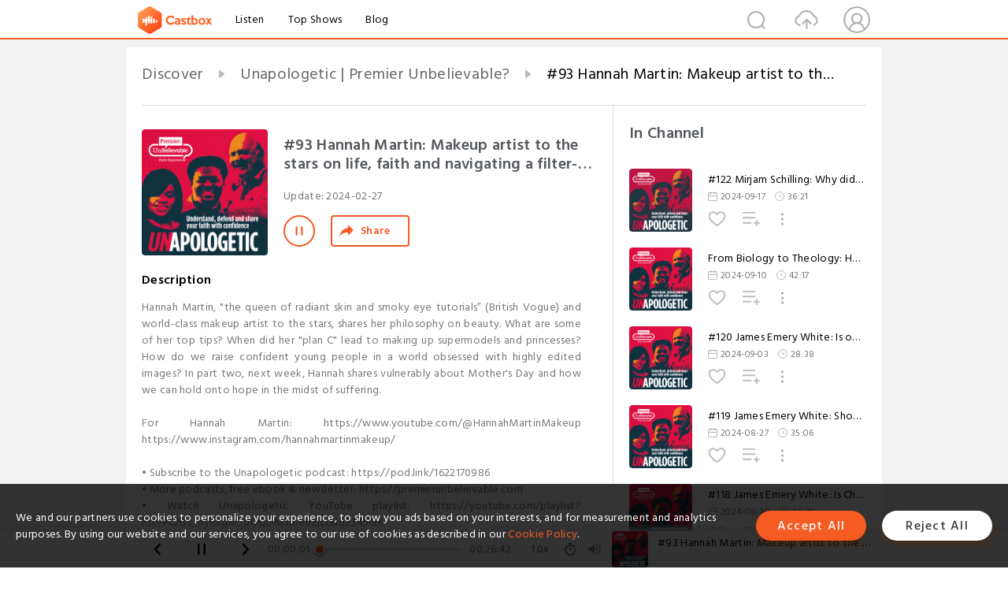

--- FILE ---
content_type: text/html; charset=utf-8
request_url: https://castbox.fm/episode/93-Hannah-Martin%3A-Makeup-artist-to-the-stars-on-life%2C-faith-and-navigating-a-filter-obsessed-culture-id5441125-id677640720
body_size: 21640
content:
<!DOCTYPE html>
<html lang="en">
<head>
  <meta charset="utf-8">
  <title>#93 Hannah Martin: Makeup artist to the stars on life, faith and navigating a filter-obsessed culture</title>
  <link rel="canonical" href="https://castbox.fm/episode/93-Hannah-Martin%3A-Makeup-artist-to-the-stars-on-life%2C-faith-and-navigating-a-filter-obsessed-culture-id5441125-id677640720" >
  
  <link rel="dns-prefetch" href="https//s3.castbox.fm">
  <link rel="dns-prefetch" href="https//everest.castbox.fm">
  <link rel="dns-prefetch" href="https//data.castbox.fm">
  <meta http-equiv="X-UA-Compatible" content="IE=edge,chrome=1">
  <meta name="viewport" content="width=device-width, initial-scale=1, user-scalable=no" >
  
  <link rel="icon" href="https://s3.castbox.fm/app/castbox/static/images/logo_120.png" type="image/x-icon">
  <meta name="apple-mobile-web-app-title" content="Castbox">
  <meta name="apple-mobile-web-app-capable" content="yes">
  <meta name="twitter:site" content="@CastBox_FM" >
  <meta name="twitter:creator" content="@CastBox_FM">
  <meta name="twitter:domain" content="castbox.fm">
  
      <meta name="twitter:card" content="summary" >
      <meta name="twitter:card" content="player" >
      <meta name="twitter:player" content="https://castbox.fm/app/castbox/player/id5441125/id677640720?v=03" >
      <meta property="twitter:player:height" content="500">
      <meta property="twitter:player:width" content="500">
      <meta name="twitter:player:width" content="500" >
      <meta name="twitter:player:height" content="500" >
      <meta property="og:image:width" content="600" >
      <meta property="og:image:height" content="600" >
      
  <meta property="twitter:title" content="#93 Hannah Martin: Makeup artist to the stars on life, faith and navigating a filter-obsessed culture" >
  <meta property="twitter:image" content="https://is1-ssl.mzstatic.com/image/thumb/Podcasts116/v4/59/35/0e/59350e50-434d-aa3a-4b3f-96dfa8e5fbf4/mza_8565255019499781591.jpg/400x400bb.jpg" >
  <meta property="twitter:description" content="Hannah Martin, &quot;the queen of radiant skin and smoky eye tutorials” (British Vogue) and world-class makeup artist to the stars, shares her philosoph..." >
  <meta property="al:ios:url" content="castbox://episode/93-Hannah-Martin%3A-Makeup-artist-to-the-stars-on-life%2C-faith-and-navigating-a-filter-obsessed-culture-id5441125-id677640720" >
  <meta property="al:ios:app_store_id" content="1100218439" >
  <meta property="al:ios:app_name" content="Castbox" >
  <meta property="al:android:url" content="castbox://episode/93-Hannah-Martin%3A-Makeup-artist-to-the-stars-on-life%2C-faith-and-navigating-a-filter-obsessed-culture-id5441125-id677640720" >
  <meta property="al:android:package" content="fm.castbox.audiobook.radio.podcast" >
  <meta property="al:android:app_name" content="Castbox" >
  <meta property="al:web:url" content="https://castbox.fm/episode/93-Hannah-Martin%3A-Makeup-artist-to-the-stars-on-life%2C-faith-and-navigating-a-filter-obsessed-culture-id5441125-id677640720" >
  <meta property="fb:app_id" content="1840752496197771" >
  <meta property="og:type" content="article" >
  <meta property="og:site_name" content="Castbox" />
  <meta property="og:url" content="https://castbox.fm/episode/93-Hannah-Martin%3A-Makeup-artist-to-the-stars-on-life%2C-faith-and-navigating-a-filter-obsessed-culture-id5441125-id677640720" >
  <meta property="og:image" content="https://is1-ssl.mzstatic.com/image/thumb/Podcasts116/v4/59/35/0e/59350e50-434d-aa3a-4b3f-96dfa8e5fbf4/mza_8565255019499781591.jpg/400x400bb.jpg" >
  <meta property="og:title" content="#93 Hannah Martin: Makeup artist to the stars on life, faith and navigating a filter-obsessed culture" >
  <meta property="og:description" content="Hannah Martin, &quot;the queen of radiant skin and smoky eye tutorials” (British Vogue) and world-class makeup artist to the stars, shares her philosoph..." >
  <meta property="twitter:app:id:iphone" content="1243410543">
  <meta property="twitter:app:id:googleplay" content="fm.castbox.audiobook.radio.podcast">
  <meta name="description" content="Hannah Martin, &quot;the queen of radiant skin and smoky eye tutorials” (British Vogue) and world-class makeup artist to the stars, shares her philosoph..." >
  <meta name="keywords" content="Free iPhone Podcast App, Free Podcast App, Rachel Maddow, Bill Bur Podcast, NPR, WNYC, WBEZ, This American Life, In-audio Search, What is Podcasting, Serial Podcast, On Demand Podcast, Public Radio" >
  <meta name="theme-color" content="rgba(64, 64, 64, 0.9)" />
  <link rel="search" type="application/opensearchdescription+xml" href="https://castbox.fm/opensearch.xml" title="Castbox">
  
  <link href="https://fonts.googleapis.com/css?family=Hind+Siliguri:300,400,500,600" rel="stylesheet"><link rel="stylesheet" type="text/css" href="https://s3.castbox.fm/app/castbox/static/css/slick.min.css" >
  <script type="application/ld+json">
{"@context":"http://schema.org","@type":"BreadcrumbList","itemListElement":[{"@type":"ListItem","position":1,"item":{"@id":"https://castbox.fm/home","name":"Channels","image":"https://s3.castbox.fm/app/castbox/static/images/logo.png"}},{"@type":"ListItem","position":2,"item":{"@id":"https://castbox.fm/channel/Unapologetic-%7C-Premier-Unbelievable--id5441125","name":"Unapologetic%20%7C%20Premier%20Unbelievable%3F","image":"https://is1-ssl.mzstatic.com/image/thumb/Podcasts116/v4/59/35/0e/59350e50-434d-aa3a-4b3f-96dfa8e5fbf4/mza_8565255019499781591.jpg/200x200bb.jpg"}},{"@type":"ListItem","position":3,"item":{"@id":"https://castbox.fm/episode/93-Hannah-Martin%3A-Makeup-artist-to-the-stars-on-life%2C-faith-and-navigating-a-filter-obsessed-culture-id5441125-id677640720","name":"%2393%20Hannah%20Martin%3A%20Makeup%20artist%20to%20the%20stars%20on%20life%2C%20faith%20and%20navigating%20a%20filter-obsessed%20culture","image":"https://is1-ssl.mzstatic.com/image/thumb/Podcasts116/v4/59/35/0e/59350e50-434d-aa3a-4b3f-96dfa8e5fbf4/mza_8565255019499781591.jpg/400x400bb.jpg"}}]}
</script>
  <link rel="manifest" id="pwaLink" href="/api/pwa/manifest.json">
  
  
  <script type='text/javascript'>
    if (document.documentElement.clientWidth <= 720) {
      document.documentElement.style.fontSize = document.documentElement.clientWidth / 7.2 + 'px'
    } else {
      document.documentElement.style.fontSize = '100px'
    }
    window.onloadcallback=function(){}
  </script>
  
  <link data-chunk="global" rel="stylesheet" href="https://s3.castbox.fm/webstatic/css/vendors~global.96c36ed4.chunk.css">
<link data-chunk="global" rel="stylesheet" href="https://s3.castbox.fm/webstatic/css/global.c7478bb9.chunk.css">
<link data-chunk="castbox.main" rel="stylesheet" href="https://s3.castbox.fm/webstatic/css/castbox.main.ed6e5c24.chunk.css">
<link data-chunk="ch" rel="stylesheet" href="https://s3.castbox.fm/webstatic/css/ch.5b8889a4.chunk.css">
<link data-chunk="ep" rel="stylesheet" href="https://s3.castbox.fm/webstatic/css/ep.fe499db8.chunk.css">
</head>
<body>
  <div id="root"><div class="castboxGlobal"><div style="width:0;height:0"><audio style="width:100%;height:100%" preload="auto"><source src="https://pcr-od.streamguys1.com/unapologetic/20240227130522-93HannahMartin-Make-upartisttothestarsonlifefaithandxxxAD14-40.mp3?awCollectionId=UnapologeticPremierUnbelievable&amp;awGenre=Religion+and+Spirituality&amp;awEpisodeId=20240227130522-93HannahMartin-Make-upartisttothestarsonlifefaithandxxxAD14-40"/></audio></div><div class="castboxMain"><div class="mainBox"><div id="castboxHeader"><div class="castboxHeaderContainer"><div class="nav-item left navLogo"><a href="/"><img class="logoTextCover" src="https://s3.castbox.fm/webstatic/images/navLogo.c3d5a81b.png"/></a><a class="nav-item link" href="/home">Listen</a><a class="nav-item link" href="/categories/0">Top Shows</a><a class="nav-item link" href="/blog">Blog</a></div><div><div class="nav-item right topUserNav"><div class="userNav right"><div class="userNav-icon"><img class="userNav-img" src="https://s3.castbox.fm/webstatic/images/userIcon.06c408dc.png"/></div></div></div><div class="nav-item right upload"><a href="/creator/upload"><img class="img" src="https://s3.castbox.fm/webstatic/images/upload_icon.521c956a.png"/></a></div><div class="nav-item right search"><img class="img" src="https://s3.castbox.fm/webstatic/images/search_icon.3958760d.png"/></div></div></div></div><div style="padding-bottom:56px;min-height:100vh" id="childrenBox" class="childrenBox"><div class="topCon"></div><div class="topLeftCon"></div><div class="topRightCon"></div><div class="trackPlay clearfix childContent"><div style="text-align:left" class="guru-breadcrumb"><span class="guru-breadcrumb-item"><span style="max-width:40%" class="breadcrumb-text"><a href="/home">Discover</a></span><img class="breadcrumbImage" src="[data-uri]"/></span><span class="guru-breadcrumb-item"><span style="max-width:40%" class="breadcrumb-text"><a href="/channel/Unapologetic-|-Premier-Unbelievable--id5441125">Unapologetic | Premier Unbelievable?</a></span><img class="breadcrumbImage" src="[data-uri]"/></span><span class="guru-breadcrumb-item active"><span style="max-width:40%" class="breadcrumb-text">#93 Hannah Martin: Makeup artist to the stars on life, faith and navigating a filter-obsessed culture</span></span></div><div class="leftContainer"><div class="trackinfo"><div class="trackinfo-cover" data-episode_id="b1171a4f0e5feb3607d80608f7546a8e452291a1-90bc3c652001fb5995da5acf6167aa230d0ab98c"><div style="display:inline-block;height:100%;width:100%;overflow:hidden;border-radius:4px;background-color:#A9B8AD" class="coverImgContainer"><img style="display:inline-block;opacity:1;width:100%;height:100%" src="https://is1-ssl.mzstatic.com/image/thumb/Podcasts116/v4/59/35/0e/59350e50-434d-aa3a-4b3f-96dfa8e5fbf4/mza_8565255019499781591.jpg/400x400bb.jpg" class="cover" alt="#93 Hannah Martin: Makeup artist to the stars on life, faith and navigating a filter-obsessed culture" title="#93 Hannah Martin: Makeup artist to the stars on life, faith and navigating a filter-obsessed culture"/></div></div><div class="trackinfo-titleBox"><h1 title="#93 Hannah Martin: Makeup artist to the stars on life, faith and navigating a filter-obsessed culture" class="trackinfo-title"><div id="box-pro-ellipsis-176888374733744" class="box-ellipsis box-ellipsis-lineClamp"><style>#box-pro-ellipsis-176888374733744{-webkit-line-clamp:2;}</style><span>#93 Hannah Martin: Makeup artist to the stars on life, faith and navigating a filter-obsessed culture</span></div></h1><div class="trackinfo-con-des"><span class="item">Update: <!-- -->2024-02-27</span><span class="item"></span></div><div class="trackinfo-ctrls"><div class="player_play_btn pause loading " style="display:inline-block;cursor:pointer;margin-right:20px"></div><span><div class="sharePageBtn">Share</div></span></div></div><div class="trackinfo-des-title-wrapper"><p class="trackinfo-des-title ">Description</p></div><div class="trackinfo-des"><span class="box-ellipsis"><div>Hannah Martin, "the queen of radiant skin and smoky eye tutorials” (British Vogue) and world-class makeup artist to the stars, shares her philosophy on beauty. What are some of her top tips? When did her "plan C" lead to making up supermodels and princesses? How do we raise confident young people in a world obsessed with highly edited images? In part two, next week, Hannah shares vulnerably about Mother's Day and how we can hold onto hope in the midst of suffering.<br /><br />For Hannah Martin: https://www.youtube.com/@HannahMartinMakeup  https://www.instagram.com/hannahmartinmakeup/<br /><br />• Subscribe to the Unapologetic podcast: https://pod.link/1622170986<br />• More podcasts, free ebook & newsletter: https://premierunbelievable.com<br />• Watch Unapologetic YouTube playlist: https://youtube.com/playlist?list=PL2Ds_nyh5gM_0OQDM3me0ZjLcNg2345GX<br />• For conference & live events: http://www.unbelievable.live<br />• For our apologetics courses: https://www.premierunbelievable.com/training<br />• Support us in the USA: http://www.premierinsight.org/unbelievableshow<br />• Support us in the rest of the world: https://www.premierunbelievable.com/donate</div></span></div><div class="seeMorebtn seeMorebtn_up"><img class="img" src="[data-uri]"/></div></div><div class="trackPlay-comment"><div id="comments" class="commentList"><div class="commentList-title"><span>Comments<!-- --> </span></div><div class="addComment clearfix"><form class="addCommentForm"><div class="commentInputBox"><input type="text" value="" class="commentInputBox-input" placeholder="Sign in to Comment"/><input type="submit" style="display:none"/></div><div class="userCover"><div style="display:inline-block;height:100%;width:100%;overflow:hidden;border-radius:4px;background-color:#A9B8AD" class="coverImgContainer"><img style="display:inline-block;opacity:1;width:100%;height:100%" src="[data-uri]" class="userCover-img"/></div></div></form></div><div class="commentList-box"><div class="commentListCon"><div></div></div></div></div></div></div><div class="rightContainer"><div class="rightContainer-item"><div class="TrackList"><div class="trackListCon"><div class="clearfix"><div class="trackListCon_title">In Channel</div></div><div class="trackListCon_list" style="height:600px"><div><section class="episodeRow opacityinAnimate"><div class="ep-item isSmall"><div class="ep-item-cover"><a href="/episode/122-Mirjam-Schilling%3A-Why-did-God-create-mosquitoes--id5441125-id737716750"><div style="display:inline-block;height:100%;width:100%;overflow:hidden;border-radius:4px;background-color:#A9B8AD" class="coverImgContainer"><img style="display:inline-block;opacity:1;width:100%;height:100%" src="https://s3.castbox.fm/b1/ff/dc/dc0f0d726f9276f802a50d069bd8e41ad0_scaled_v1_400.jpg" class="image" alt="#122 Mirjam Schilling: Why did God create mosquitoes?" title="#122 Mirjam Schilling: Why did God create mosquitoes?"/></div></a></div><div class="ep-item-con"><a href="/episode/122-Mirjam-Schilling%3A-Why-did-God-create-mosquitoes--id5441125-id737716750"><p title="#122 Mirjam Schilling: Why did God create mosquitoes?" class="ep-item-con-title"><span class="ellipsis" style="display:inline-block">#122 Mirjam Schilling: Why did God create mosquitoes?</span></p></a><p class="ep-item-con-des"><span class="item icon date">2024-09-17</span><span class="item icon time">36:21</span></p><div class="ep-item-con-btns"><p class="btn-item like"></p><span class="btn-item add-2epl"><div class="playlists-modal"><div class="playlists-modal-target"><div class="add-2epl-btn"></div></div></div></span><span class="btn-item add-2epl more-point"><div class="playlists-modal"><div class="playlists-modal-target"><div class="add-2epl-btn epl-more-action"></div></div></div></span></div></div><div class="ep-item-ctrls"><a class="ctrlItem play" href="/episode/122-Mirjam-Schilling%3A-Why-did-God-create-mosquitoes--id5441125-id737716750"></a></div></div><div class="audiobox"></div></section><section class="episodeRow opacityinAnimate"><div class="ep-item isSmall"><div class="ep-item-cover"><a href="/episode/From-Biology-to-Theology%3A-How-viruses-challenge-our-perception-of-good-and-evil-with-Christian-Virologist-Dr-Mirjam-Schilling-id5441125-id735929004"><div style="display:inline-block;height:100%;width:100%;overflow:hidden;border-radius:4px;background-color:#A9B8AD" class="coverImgContainer"><img style="display:inline-block;opacity:1;width:100%;height:100%" src="https://is1-ssl.mzstatic.com/image/thumb/Podcasts116/v4/59/35/0e/59350e50-434d-aa3a-4b3f-96dfa8e5fbf4/mza_8565255019499781591.jpg/400x400bb.jpg" class="image" alt="From Biology to Theology: How viruses challenge our perception of good and evil with Christian Virologist Dr Mirjam Schilling" title="From Biology to Theology: How viruses challenge our perception of good and evil with Christian Virologist Dr Mirjam Schilling"/></div></a></div><div class="ep-item-con"><a href="/episode/From-Biology-to-Theology%3A-How-viruses-challenge-our-perception-of-good-and-evil-with-Christian-Virologist-Dr-Mirjam-Schilling-id5441125-id735929004"><p title="From Biology to Theology: How viruses challenge our perception of good and evil with Christian Virologist Dr Mirjam Schilling" class="ep-item-con-title"><span class="ellipsis" style="display:inline-block">From Biology to Theology: How viruses challenge our perception of good and evil with Christian Virologist Dr Mirjam Schilling</span></p></a><p class="ep-item-con-des"><span class="item icon date">2024-09-10</span><span class="item icon time">42:17</span></p><div class="ep-item-con-btns"><p class="btn-item like"></p><span class="btn-item add-2epl"><div class="playlists-modal"><div class="playlists-modal-target"><div class="add-2epl-btn"></div></div></div></span><span class="btn-item add-2epl more-point"><div class="playlists-modal"><div class="playlists-modal-target"><div class="add-2epl-btn epl-more-action"></div></div></div></span></div></div><div class="ep-item-ctrls"><a class="ctrlItem play" href="/episode/From-Biology-to-Theology%3A-How-viruses-challenge-our-perception-of-good-and-evil-with-Christian-Virologist-Dr-Mirjam-Schilling-id5441125-id735929004"></a></div></div><div class="audiobox"></div></section><section class="episodeRow opacityinAnimate"><div class="ep-item isSmall"><div class="ep-item-cover"><a href="/episode/120-James-Emery-White%3A-Is-online-church-the-way-forward--id5441125-id733867576"><div style="display:inline-block;height:100%;width:100%;overflow:hidden;border-radius:4px;background-color:#A9B8AD" class="coverImgContainer"><img style="display:inline-block;opacity:1;width:100%;height:100%" src="https://is1-ssl.mzstatic.com/image/thumb/Podcasts116/v4/59/35/0e/59350e50-434d-aa3a-4b3f-96dfa8e5fbf4/mza_8565255019499781591.jpg/400x400bb.jpg" class="image" alt="#120 James Emery White: Is online church the way forward?" title="#120 James Emery White: Is online church the way forward?"/></div></a></div><div class="ep-item-con"><a href="/episode/120-James-Emery-White%3A-Is-online-church-the-way-forward--id5441125-id733867576"><p title="#120 James Emery White: Is online church the way forward?" class="ep-item-con-title"><span class="ellipsis" style="display:inline-block">#120 James Emery White: Is online church the way forward?</span></p></a><p class="ep-item-con-des"><span class="item icon date">2024-09-03</span><span class="item icon time">28:38</span></p><div class="ep-item-con-btns"><p class="btn-item like"></p><span class="btn-item add-2epl"><div class="playlists-modal"><div class="playlists-modal-target"><div class="add-2epl-btn"></div></div></div></span><span class="btn-item add-2epl more-point"><div class="playlists-modal"><div class="playlists-modal-target"><div class="add-2epl-btn epl-more-action"></div></div></div></span></div></div><div class="ep-item-ctrls"><a class="ctrlItem play" href="/episode/120-James-Emery-White%3A-Is-online-church-the-way-forward--id5441125-id733867576"></a></div></div><div class="audiobox"></div></section><section class="episodeRow opacityinAnimate"><div class="ep-item isSmall"><div class="ep-item-cover"><a href="/episode/119-James-Emery-White%3A-Should-we-prioritise-young-people--id5441125-id731410953"><div style="display:inline-block;height:100%;width:100%;overflow:hidden;border-radius:4px;background-color:#A9B8AD" class="coverImgContainer"><img style="display:inline-block;opacity:1;width:100%;height:100%" src="https://is1-ssl.mzstatic.com/image/thumb/Podcasts116/v4/59/35/0e/59350e50-434d-aa3a-4b3f-96dfa8e5fbf4/mza_8565255019499781591.jpg/400x400bb.jpg" class="image" alt="#119 James Emery White: Should we prioritise young people?" title="#119 James Emery White: Should we prioritise young people?"/></div></a></div><div class="ep-item-con"><a href="/episode/119-James-Emery-White%3A-Should-we-prioritise-young-people--id5441125-id731410953"><p title="#119 James Emery White: Should we prioritise young people?" class="ep-item-con-title"><span class="ellipsis" style="display:inline-block">#119 James Emery White: Should we prioritise young people?</span></p></a><p class="ep-item-con-des"><span class="item icon date">2024-08-27</span><span class="item icon time">35:06</span></p><div class="ep-item-con-btns"><p class="btn-item like"></p><span class="btn-item add-2epl"><div class="playlists-modal"><div class="playlists-modal-target"><div class="add-2epl-btn"></div></div></div></span><span class="btn-item add-2epl more-point"><div class="playlists-modal"><div class="playlists-modal-target"><div class="add-2epl-btn epl-more-action"></div></div></div></span></div></div><div class="ep-item-ctrls"><a class="ctrlItem play" href="/episode/119-James-Emery-White%3A-Should-we-prioritise-young-people--id5441125-id731410953"></a></div></div><div class="audiobox"></div></section><section class="episodeRow opacityinAnimate"><div class="ep-item isSmall"><div class="ep-item-cover"><a href="/episode/118-James-Emery-White%3A-Is-Christ-irrelevant-in-a-post-Christian-culture--id5441125-id730016487"><div style="display:inline-block;height:100%;width:100%;overflow:hidden;border-radius:4px;background-color:#A9B8AD" class="coverImgContainer"><img style="display:inline-block;opacity:1;width:100%;height:100%" src="https://is1-ssl.mzstatic.com/image/thumb/Podcasts116/v4/59/35/0e/59350e50-434d-aa3a-4b3f-96dfa8e5fbf4/mza_8565255019499781591.jpg/400x400bb.jpg" class="image" alt="#118 James Emery White: Is Christ irrelevant in a post-Christian culture?" title="#118 James Emery White: Is Christ irrelevant in a post-Christian culture?"/></div></a></div><div class="ep-item-con"><a href="/episode/118-James-Emery-White%3A-Is-Christ-irrelevant-in-a-post-Christian-culture--id5441125-id730016487"><p title="#118 James Emery White: Is Christ irrelevant in a post-Christian culture?" class="ep-item-con-title"><span class="ellipsis" style="display:inline-block">#118 James Emery White: Is Christ irrelevant in a post-Christian culture?</span></p></a><p class="ep-item-con-des"><span class="item icon date">2024-08-20</span><span class="item icon time">36:39</span></p><div class="ep-item-con-btns"><p class="btn-item like"></p><span class="btn-item add-2epl"><div class="playlists-modal"><div class="playlists-modal-target"><div class="add-2epl-btn"></div></div></div></span><span class="btn-item add-2epl more-point"><div class="playlists-modal"><div class="playlists-modal-target"><div class="add-2epl-btn epl-more-action"></div></div></div></span></div></div><div class="ep-item-ctrls"><a class="ctrlItem play" href="/episode/118-James-Emery-White%3A-Is-Christ-irrelevant-in-a-post-Christian-culture--id5441125-id730016487"></a></div></div><div class="audiobox"></div></section><section class="episodeRow opacityinAnimate"><div class="ep-item isSmall"><div class="ep-item-cover"><a href="/episode/117-Nicola-Morrison%3A-How-to-find-hope-in-despair-id5441125-id727405878"><div style="display:inline-block;height:100%;width:100%;overflow:hidden;border-radius:4px;background-color:#A9B8AD" class="coverImgContainer"><img style="display:inline-block;opacity:1;width:100%;height:100%" src="https://is1-ssl.mzstatic.com/image/thumb/Podcasts116/v4/59/35/0e/59350e50-434d-aa3a-4b3f-96dfa8e5fbf4/mza_8565255019499781591.jpg/400x400bb.jpg" class="image" alt="#117 Nicola Morrison: How to find hope in despair" title="#117 Nicola Morrison: How to find hope in despair"/></div></a></div><div class="ep-item-con"><a href="/episode/117-Nicola-Morrison%3A-How-to-find-hope-in-despair-id5441125-id727405878"><p title="#117 Nicola Morrison: How to find hope in despair" class="ep-item-con-title"><span class="ellipsis" style="display:inline-block">#117 Nicola Morrison: How to find hope in despair</span></p></a><p class="ep-item-con-des"><span class="item icon date">2024-08-13</span><span class="item icon time">22:57</span></p><div class="ep-item-con-btns"><p class="btn-item like"></p><span class="btn-item add-2epl"><div class="playlists-modal"><div class="playlists-modal-target"><div class="add-2epl-btn"></div></div></div></span><span class="btn-item add-2epl more-point"><div class="playlists-modal"><div class="playlists-modal-target"><div class="add-2epl-btn epl-more-action"></div></div></div></span></div></div><div class="ep-item-ctrls"><a class="ctrlItem play" href="/episode/117-Nicola-Morrison%3A-How-to-find-hope-in-despair-id5441125-id727405878"></a></div></div><div class="audiobox"></div></section><section class="episodeRow opacityinAnimate"><div class="ep-item isSmall"><div class="ep-item-cover"><a href="/episode/116-Nicola-Morrison%3A-A-trip-to-church-saved-my-life-id5441125-id725536579"><div style="display:inline-block;height:100%;width:100%;overflow:hidden;border-radius:4px;background-color:#A9B8AD" class="coverImgContainer"><img style="display:inline-block;opacity:1;width:100%;height:100%" src="https://is1-ssl.mzstatic.com/image/thumb/Podcasts116/v4/59/35/0e/59350e50-434d-aa3a-4b3f-96dfa8e5fbf4/mza_8565255019499781591.jpg/400x400bb.jpg" class="image" alt="#116 Nicola Morrison: A trip to church saved my life" title="#116 Nicola Morrison: A trip to church saved my life"/></div></a></div><div class="ep-item-con"><a href="/episode/116-Nicola-Morrison%3A-A-trip-to-church-saved-my-life-id5441125-id725536579"><p title="#116 Nicola Morrison: A trip to church saved my life" class="ep-item-con-title"><span class="ellipsis" style="display:inline-block">#116 Nicola Morrison: A trip to church saved my life</span></p></a><p class="ep-item-con-des"><span class="item icon date">2024-08-06</span><span class="item icon time">19:24</span></p><div class="ep-item-con-btns"><p class="btn-item like"></p><span class="btn-item add-2epl"><div class="playlists-modal"><div class="playlists-modal-target"><div class="add-2epl-btn"></div></div></div></span><span class="btn-item add-2epl more-point"><div class="playlists-modal"><div class="playlists-modal-target"><div class="add-2epl-btn epl-more-action"></div></div></div></span></div></div><div class="ep-item-ctrls"><a class="ctrlItem play" href="/episode/116-Nicola-Morrison%3A-A-trip-to-church-saved-my-life-id5441125-id725536579"></a></div></div><div class="audiobox"></div></section><section class="episodeRow opacityinAnimate"><div class="ep-item isSmall"><div class="ep-item-cover"><a href="/episode/115-Michael-Lloyd%3A-Culture-wars%2C-creativity-and-relativism-id5441125-id723607005"><div style="display:inline-block;height:100%;width:100%;overflow:hidden;border-radius:4px;background-color:#A9B8AD" class="coverImgContainer"><img style="display:inline-block;opacity:1;width:100%;height:100%" src="https://is1-ssl.mzstatic.com/image/thumb/Podcasts116/v4/59/35/0e/59350e50-434d-aa3a-4b3f-96dfa8e5fbf4/mza_8565255019499781591.jpg/400x400bb.jpg" class="image" alt="#115 Michael Lloyd: Culture wars, creativity and relativism" title="#115 Michael Lloyd: Culture wars, creativity and relativism"/></div></a></div><div class="ep-item-con"><a href="/episode/115-Michael-Lloyd%3A-Culture-wars%2C-creativity-and-relativism-id5441125-id723607005"><p title="#115 Michael Lloyd: Culture wars, creativity and relativism" class="ep-item-con-title"><span class="ellipsis" style="display:inline-block">#115 Michael Lloyd: Culture wars, creativity and relativism</span></p></a><p class="ep-item-con-des"><span class="item icon date">2024-07-30</span><span class="item icon time">32:00</span></p><div class="ep-item-con-btns"><p class="btn-item like"></p><span class="btn-item add-2epl"><div class="playlists-modal"><div class="playlists-modal-target"><div class="add-2epl-btn"></div></div></div></span><span class="btn-item add-2epl more-point"><div class="playlists-modal"><div class="playlists-modal-target"><div class="add-2epl-btn epl-more-action"></div></div></div></span></div></div><div class="ep-item-ctrls"><a class="ctrlItem play" href="/episode/115-Michael-Lloyd%3A-Culture-wars%2C-creativity-and-relativism-id5441125-id723607005"></a></div></div><div class="audiobox"></div></section><section class="episodeRow opacityinAnimate"><div class="ep-item isSmall"><div class="ep-item-cover"><a href="/episode/114%3A-Joe-Boot%3A-Resurrection%2C-miracles-and-climate-change-id5441125-id721731485"><div style="display:inline-block;height:100%;width:100%;overflow:hidden;border-radius:4px;background-color:#A9B8AD" class="coverImgContainer"><img style="display:inline-block;opacity:1;width:100%;height:100%" src="https://is1-ssl.mzstatic.com/image/thumb/Podcasts116/v4/59/35/0e/59350e50-434d-aa3a-4b3f-96dfa8e5fbf4/mza_8565255019499781591.jpg/400x400bb.jpg" class="image" alt="114: Joe Boot: Resurrection, miracles and climate change" title="114: Joe Boot: Resurrection, miracles and climate change"/></div></a></div><div class="ep-item-con"><a href="/episode/114%3A-Joe-Boot%3A-Resurrection%2C-miracles-and-climate-change-id5441125-id721731485"><p title="114: Joe Boot: Resurrection, miracles and climate change" class="ep-item-con-title"><span class="ellipsis" style="display:inline-block">114: Joe Boot: Resurrection, miracles and climate change</span></p></a><p class="ep-item-con-des"><span class="item icon date">2024-07-23</span><span class="item icon time">26:51</span></p><div class="ep-item-con-btns"><p class="btn-item like"></p><span class="btn-item add-2epl"><div class="playlists-modal"><div class="playlists-modal-target"><div class="add-2epl-btn"></div></div></div></span><span class="btn-item add-2epl more-point"><div class="playlists-modal"><div class="playlists-modal-target"><div class="add-2epl-btn epl-more-action"></div></div></div></span></div></div><div class="ep-item-ctrls"><a class="ctrlItem play" href="/episode/114%3A-Joe-Boot%3A-Resurrection%2C-miracles-and-climate-change-id5441125-id721731485"></a></div></div><div class="audiobox"></div></section><section class="episodeRow opacityinAnimate"><div class="ep-item isSmall"><div class="ep-item-cover"><a href="/episode/113-Joe-Boot%3A-Is-there-a-role-for-apologetics-in-culture--id5441125-id719830185"><div style="display:inline-block;height:100%;width:100%;overflow:hidden;border-radius:4px;background-color:#A9B8AD" class="coverImgContainer"><img style="display:inline-block;opacity:1;width:100%;height:100%" src="https://is1-ssl.mzstatic.com/image/thumb/Podcasts116/v4/59/35/0e/59350e50-434d-aa3a-4b3f-96dfa8e5fbf4/mza_8565255019499781591.jpg/400x400bb.jpg" class="image" alt="#113 Joe Boot: Is there a role for apologetics in culture?" title="#113 Joe Boot: Is there a role for apologetics in culture?"/></div></a></div><div class="ep-item-con"><a href="/episode/113-Joe-Boot%3A-Is-there-a-role-for-apologetics-in-culture--id5441125-id719830185"><p title="#113 Joe Boot: Is there a role for apologetics in culture?" class="ep-item-con-title"><span class="ellipsis" style="display:inline-block">#113 Joe Boot: Is there a role for apologetics in culture?</span></p></a><p class="ep-item-con-des"><span class="item icon date">2024-07-16</span><span class="item icon time">31:44</span></p><div class="ep-item-con-btns"><p class="btn-item like"></p><span class="btn-item add-2epl"><div class="playlists-modal"><div class="playlists-modal-target"><div class="add-2epl-btn"></div></div></div></span><span class="btn-item add-2epl more-point"><div class="playlists-modal"><div class="playlists-modal-target"><div class="add-2epl-btn epl-more-action"></div></div></div></span></div></div><div class="ep-item-ctrls"><a class="ctrlItem play" href="/episode/113-Joe-Boot%3A-Is-there-a-role-for-apologetics-in-culture--id5441125-id719830185"></a></div></div><div class="audiobox"></div></section><section class="episodeRow opacityinAnimate"><div class="ep-item isSmall"><div class="ep-item-cover"><a href="/episode/112-Joe-Boot%3A-Why-believe--id5441125-id717896092"><div style="display:inline-block;height:100%;width:100%;overflow:hidden;border-radius:4px;background-color:#A9B8AD" class="coverImgContainer"><img style="display:inline-block;opacity:1;width:100%;height:100%" src="https://is1-ssl.mzstatic.com/image/thumb/Podcasts116/v4/59/35/0e/59350e50-434d-aa3a-4b3f-96dfa8e5fbf4/mza_8565255019499781591.jpg/400x400bb.jpg" class="image" alt="#112 Joe Boot: Why believe?" title="#112 Joe Boot: Why believe?"/></div></a></div><div class="ep-item-con"><a href="/episode/112-Joe-Boot%3A-Why-believe--id5441125-id717896092"><p title="#112 Joe Boot: Why believe?" class="ep-item-con-title"><span class="ellipsis" style="display:inline-block">#112 Joe Boot: Why believe?</span></p></a><p class="ep-item-con-des"><span class="item icon date">2024-07-09</span><span class="item icon time">29:46</span></p><div class="ep-item-con-btns"><p class="btn-item like"></p><span class="btn-item add-2epl"><div class="playlists-modal"><div class="playlists-modal-target"><div class="add-2epl-btn"></div></div></div></span><span class="btn-item add-2epl more-point"><div class="playlists-modal"><div class="playlists-modal-target"><div class="add-2epl-btn epl-more-action"></div></div></div></span></div></div><div class="ep-item-ctrls"><a class="ctrlItem play" href="/episode/112-Joe-Boot%3A-Why-believe--id5441125-id717896092"></a></div></div><div class="audiobox"></div></section><section class="episodeRow opacityinAnimate"><div class="ep-item isSmall"><div class="ep-item-cover"><a href="/episode/111%3A-Johan-Erasmus%3A-Is-there-more-to-life-than-atheism--id5441125-id715944123"><div style="display:inline-block;height:100%;width:100%;overflow:hidden;border-radius:4px;background-color:#A9B8AD" class="coverImgContainer"><img style="display:inline-block;opacity:1;width:100%;height:100%" src="https://is1-ssl.mzstatic.com/image/thumb/Podcasts116/v4/59/35/0e/59350e50-434d-aa3a-4b3f-96dfa8e5fbf4/mza_8565255019499781591.jpg/400x400bb.jpg" class="image" alt="#111: Johan Erasmus: Is there more to life than atheism?" title="#111: Johan Erasmus: Is there more to life than atheism?"/></div></a></div><div class="ep-item-con"><a href="/episode/111%3A-Johan-Erasmus%3A-Is-there-more-to-life-than-atheism--id5441125-id715944123"><p title="#111: Johan Erasmus: Is there more to life than atheism?" class="ep-item-con-title"><span class="ellipsis" style="display:inline-block">#111: Johan Erasmus: Is there more to life than atheism?</span></p></a><p class="ep-item-con-des"><span class="item icon date">2024-07-02</span><span class="item icon time">29:11</span></p><div class="ep-item-con-btns"><p class="btn-item like"></p><span class="btn-item add-2epl"><div class="playlists-modal"><div class="playlists-modal-target"><div class="add-2epl-btn"></div></div></div></span><span class="btn-item add-2epl more-point"><div class="playlists-modal"><div class="playlists-modal-target"><div class="add-2epl-btn epl-more-action"></div></div></div></span></div></div><div class="ep-item-ctrls"><a class="ctrlItem play" href="/episode/111%3A-Johan-Erasmus%3A-Is-there-more-to-life-than-atheism--id5441125-id715944123"></a></div></div><div class="audiobox"></div></section><section class="episodeRow opacityinAnimate"><div class="ep-item isSmall"><div class="ep-item-cover"><a href="/episode/110%3A-Johan-Erasmus%3A Were-the-New-Atheists-right--id5441125-id713581733"><div style="display:inline-block;height:100%;width:100%;overflow:hidden;border-radius:4px;background-color:#A9B8AD" class="coverImgContainer"><img style="display:inline-block;opacity:1;width:100%;height:100%" src="https://is1-ssl.mzstatic.com/image/thumb/Podcasts116/v4/59/35/0e/59350e50-434d-aa3a-4b3f-96dfa8e5fbf4/mza_8565255019499781591.jpg/400x400bb.jpg" class="image" alt="#110: Johan Erasmus: Were the New Atheists right?" title="#110: Johan Erasmus: Were the New Atheists right?"/></div></a></div><div class="ep-item-con"><a href="/episode/110%3A-Johan-Erasmus%3A Were-the-New-Atheists-right--id5441125-id713581733"><p title="#110: Johan Erasmus: Were the New Atheists right?" class="ep-item-con-title"><span class="ellipsis" style="display:inline-block">#110: Johan Erasmus: Were the New Atheists right?</span></p></a><p class="ep-item-con-des"><span class="item icon date">2024-06-25</span><span class="item icon time">28:39</span></p><div class="ep-item-con-btns"><p class="btn-item like"></p><span class="btn-item add-2epl"><div class="playlists-modal"><div class="playlists-modal-target"><div class="add-2epl-btn"></div></div></div></span><span class="btn-item add-2epl more-point"><div class="playlists-modal"><div class="playlists-modal-target"><div class="add-2epl-btn epl-more-action"></div></div></div></span></div></div><div class="ep-item-ctrls"><a class="ctrlItem play" href="/episode/110%3A-Johan-Erasmus%3A Were-the-New-Atheists-right--id5441125-id713581733"></a></div></div><div class="audiobox"></div></section><section class="episodeRow opacityinAnimate"><div class="ep-item isSmall"><div class="ep-item-cover"><a href="/episode/109-Justyn-Terry%3A-Jürgen-Moltmann-on-suffering%2C-politics-and-hope-id5441125-id711443619"><div style="display:inline-block;height:100%;width:100%;overflow:hidden;border-radius:4px;background-color:#A9B8AD" class="coverImgContainer"><img style="display:inline-block;opacity:1;width:100%;height:100%" src="https://is1-ssl.mzstatic.com/image/thumb/Podcasts116/v4/59/35/0e/59350e50-434d-aa3a-4b3f-96dfa8e5fbf4/mza_8565255019499781591.jpg/400x400bb.jpg" class="image" alt="#109 Justyn Terry: Jürgen Moltmann on suffering, politics and hope" title="#109 Justyn Terry: Jürgen Moltmann on suffering, politics and hope"/></div></a></div><div class="ep-item-con"><a href="/episode/109-Justyn-Terry%3A-Jürgen-Moltmann-on-suffering%2C-politics-and-hope-id5441125-id711443619"><p title="#109 Justyn Terry: Jürgen Moltmann on suffering, politics and hope" class="ep-item-con-title"><span class="ellipsis" style="display:inline-block">#109 Justyn Terry: Jürgen Moltmann on suffering, politics and hope</span></p></a><p class="ep-item-con-des"><span class="item icon date">2024-06-18</span><span class="item icon time">21:09</span></p><div class="ep-item-con-btns"><p class="btn-item like"></p><span class="btn-item add-2epl"><div class="playlists-modal"><div class="playlists-modal-target"><div class="add-2epl-btn"></div></div></div></span><span class="btn-item add-2epl more-point"><div class="playlists-modal"><div class="playlists-modal-target"><div class="add-2epl-btn epl-more-action"></div></div></div></span></div></div><div class="ep-item-ctrls"><a class="ctrlItem play" href="/episode/109-Justyn-Terry%3A-Jürgen-Moltmann-on-suffering%2C-politics-and-hope-id5441125-id711443619"></a></div></div><div class="audiobox"></div></section><section class="episodeRow opacityinAnimate"><div class="ep-item isSmall"><div class="ep-item-cover"><a href="/episode/108-Michael-Lloyd%3A-Why-did-God-create-wasps--id5441125-id709494413"><div style="display:inline-block;height:100%;width:100%;overflow:hidden;border-radius:4px;background-color:#A9B8AD" class="coverImgContainer"><img style="display:inline-block;opacity:1;width:100%;height:100%" src="https://is1-ssl.mzstatic.com/image/thumb/Podcasts116/v4/59/35/0e/59350e50-434d-aa3a-4b3f-96dfa8e5fbf4/mza_8565255019499781591.jpg/400x400bb.jpg" class="image" alt="#108 Michael Lloyd: Why did God create wasps?" title="#108 Michael Lloyd: Why did God create wasps?"/></div></a></div><div class="ep-item-con"><a href="/episode/108-Michael-Lloyd%3A-Why-did-God-create-wasps--id5441125-id709494413"><p title="#108 Michael Lloyd: Why did God create wasps?" class="ep-item-con-title"><span class="ellipsis" style="display:inline-block">#108 Michael Lloyd: Why did God create wasps?</span></p></a><p class="ep-item-con-des"><span class="item icon date">2024-06-11</span><span class="item icon time">26:28</span></p><div class="ep-item-con-btns"><p class="btn-item like"></p><span class="btn-item add-2epl"><div class="playlists-modal"><div class="playlists-modal-target"><div class="add-2epl-btn"></div></div></div></span><span class="btn-item add-2epl more-point"><div class="playlists-modal"><div class="playlists-modal-target"><div class="add-2epl-btn epl-more-action"></div></div></div></span></div></div><div class="ep-item-ctrls"><a class="ctrlItem play" href="/episode/108-Michael-Lloyd%3A-Why-did-God-create-wasps--id5441125-id709494413"></a></div></div><div class="audiobox"></div></section><section class="episodeRow opacityinAnimate"><div class="ep-item isSmall"><div class="ep-item-cover"><a href="/episode/107-Michael-Lloyd%3A-Why-does-evil-exist--id5441125-id707565817"><div style="display:inline-block;height:100%;width:100%;overflow:hidden;border-radius:4px;background-color:#A9B8AD" class="coverImgContainer"><img style="display:inline-block;opacity:1;width:100%;height:100%" src="https://is1-ssl.mzstatic.com/image/thumb/Podcasts116/v4/59/35/0e/59350e50-434d-aa3a-4b3f-96dfa8e5fbf4/mza_8565255019499781591.jpg/400x400bb.jpg" class="image" alt="#107 Michael Lloyd: Why does evil exist?" title="#107 Michael Lloyd: Why does evil exist?"/></div></a></div><div class="ep-item-con"><a href="/episode/107-Michael-Lloyd%3A-Why-does-evil-exist--id5441125-id707565817"><p title="#107 Michael Lloyd: Why does evil exist?" class="ep-item-con-title"><span class="ellipsis" style="display:inline-block">#107 Michael Lloyd: Why does evil exist?</span></p></a><p class="ep-item-con-des"><span class="item icon date">2024-06-04</span><span class="item icon time">24:16</span></p><div class="ep-item-con-btns"><p class="btn-item like"></p><span class="btn-item add-2epl"><div class="playlists-modal"><div class="playlists-modal-target"><div class="add-2epl-btn"></div></div></div></span><span class="btn-item add-2epl more-point"><div class="playlists-modal"><div class="playlists-modal-target"><div class="add-2epl-btn epl-more-action"></div></div></div></span></div></div><div class="ep-item-ctrls"><a class="ctrlItem play" href="/episode/107-Michael-Lloyd%3A-Why-does-evil-exist--id5441125-id707565817"></a></div></div><div class="audiobox"></div></section><section class="episodeRow opacityinAnimate"><div class="ep-item isSmall"><div class="ep-item-cover"><a href="/episode/106-Kathy-Keller%3A-Why-does-God-allow-suffering--id5441125-id705528350"><div style="display:inline-block;height:100%;width:100%;overflow:hidden;border-radius:4px;background-color:#A9B8AD" class="coverImgContainer"><img style="display:inline-block;opacity:1;width:100%;height:100%" src="https://is1-ssl.mzstatic.com/image/thumb/Podcasts116/v4/59/35/0e/59350e50-434d-aa3a-4b3f-96dfa8e5fbf4/mza_8565255019499781591.jpg/400x400bb.jpg" class="image" alt="#106 Kathy Keller: Why does God allow suffering?" title="#106 Kathy Keller: Why does God allow suffering?"/></div></a></div><div class="ep-item-con"><a href="/episode/106-Kathy-Keller%3A-Why-does-God-allow-suffering--id5441125-id705528350"><p title="#106 Kathy Keller: Why does God allow suffering?" class="ep-item-con-title"><span class="ellipsis" style="display:inline-block">#106 Kathy Keller: Why does God allow suffering?</span></p></a><p class="ep-item-con-des"><span class="item icon date">2024-05-28</span><span class="item icon time">22:28</span></p><div class="ep-item-con-btns"><p class="btn-item like"></p><span class="btn-item add-2epl"><div class="playlists-modal"><div class="playlists-modal-target"><div class="add-2epl-btn"></div></div></div></span><span class="btn-item add-2epl more-point"><div class="playlists-modal"><div class="playlists-modal-target"><div class="add-2epl-btn epl-more-action"></div></div></div></span></div></div><div class="ep-item-ctrls"><a class="ctrlItem play" href="/episode/106-Kathy-Keller%3A-Why-does-God-allow-suffering--id5441125-id705528350"></a></div></div><div class="audiobox"></div></section><section class="episodeRow opacityinAnimate"><div class="ep-item isSmall"><div class="ep-item-cover"><a href="/episode/105-Kathy-Keller%3A-Why-I-changed-my-mind-on-women-ordination-id5441125-id703414520"><div style="display:inline-block;height:100%;width:100%;overflow:hidden;border-radius:4px;background-color:#A9B8AD" class="coverImgContainer"><img style="display:inline-block;opacity:1;width:100%;height:100%" src="https://is1-ssl.mzstatic.com/image/thumb/Podcasts116/v4/59/35/0e/59350e50-434d-aa3a-4b3f-96dfa8e5fbf4/mza_8565255019499781591.jpg/400x400bb.jpg" class="image" alt="#105 Kathy Keller: Why I changed my mind on women ordination" title="#105 Kathy Keller: Why I changed my mind on women ordination"/></div></a></div><div class="ep-item-con"><a href="/episode/105-Kathy-Keller%3A-Why-I-changed-my-mind-on-women-ordination-id5441125-id703414520"><p title="#105 Kathy Keller: Why I changed my mind on women ordination" class="ep-item-con-title"><span class="ellipsis" style="display:inline-block">#105 Kathy Keller: Why I changed my mind on women ordination</span></p></a><p class="ep-item-con-des"><span class="item icon date">2024-05-21</span><span class="item icon time">27:24</span></p><div class="ep-item-con-btns"><p class="btn-item like"></p><span class="btn-item add-2epl"><div class="playlists-modal"><div class="playlists-modal-target"><div class="add-2epl-btn"></div></div></div></span><span class="btn-item add-2epl more-point"><div class="playlists-modal"><div class="playlists-modal-target"><div class="add-2epl-btn epl-more-action"></div></div></div></span></div></div><div class="ep-item-ctrls"><a class="ctrlItem play" href="/episode/105-Kathy-Keller%3A-Why-I-changed-my-mind-on-women-ordination-id5441125-id703414520"></a></div></div><div class="audiobox"></div></section><section class="episodeRow opacityinAnimate"><div class="ep-item isSmall"><div class="ep-item-cover"><a href="/episode/104-Kathy-Keller%3A-Life%2C-marriage-and-death-id5441125-id701492573"><div style="display:inline-block;height:100%;width:100%;overflow:hidden;border-radius:4px;background-color:#A9B8AD" class="coverImgContainer"><img style="display:inline-block;opacity:1;width:100%;height:100%" src="https://is1-ssl.mzstatic.com/image/thumb/Podcasts116/v4/59/35/0e/59350e50-434d-aa3a-4b3f-96dfa8e5fbf4/mza_8565255019499781591.jpg/400x400bb.jpg" class="image" alt="#104 Kathy Keller: Life, marriage and death" title="#104 Kathy Keller: Life, marriage and death"/></div></a></div><div class="ep-item-con"><a href="/episode/104-Kathy-Keller%3A-Life%2C-marriage-and-death-id5441125-id701492573"><p title="#104 Kathy Keller: Life, marriage and death" class="ep-item-con-title"><span class="ellipsis" style="display:inline-block">#104 Kathy Keller: Life, marriage and death</span></p></a><p class="ep-item-con-des"><span class="item icon date">2024-05-14</span><span class="item icon time">26:48</span></p><div class="ep-item-con-btns"><p class="btn-item like"></p><span class="btn-item add-2epl"><div class="playlists-modal"><div class="playlists-modal-target"><div class="add-2epl-btn"></div></div></div></span><span class="btn-item add-2epl more-point"><div class="playlists-modal"><div class="playlists-modal-target"><div class="add-2epl-btn epl-more-action"></div></div></div></span></div></div><div class="ep-item-ctrls"><a class="ctrlItem play" href="/episode/104-Kathy-Keller%3A-Life%2C-marriage-and-death-id5441125-id701492573"></a></div></div><div class="audiobox"></div></section><section class="episodeRow opacityinAnimate"><div class="ep-item isSmall"><div class="ep-item-cover"><a href="/episode/103-Rachael-Heffer%3A-Are-young-people-more-spiritual--id5441125-id699538844"><div style="display:inline-block;height:100%;width:100%;overflow:hidden;border-radius:4px;background-color:#A9B8AD" class="coverImgContainer"><img style="display:inline-block;opacity:1;width:100%;height:100%" src="https://is1-ssl.mzstatic.com/image/thumb/Podcasts116/v4/59/35/0e/59350e50-434d-aa3a-4b3f-96dfa8e5fbf4/mza_8565255019499781591.jpg/400x400bb.jpg" class="image" alt="#103 Rachael Heffer: Are young people more spiritual?" title="#103 Rachael Heffer: Are young people more spiritual?"/></div></a></div><div class="ep-item-con"><a href="/episode/103-Rachael-Heffer%3A-Are-young-people-more-spiritual--id5441125-id699538844"><p title="#103 Rachael Heffer: Are young people more spiritual?" class="ep-item-con-title"><span class="ellipsis" style="display:inline-block">#103 Rachael Heffer: Are young people more spiritual?</span></p></a><p class="ep-item-con-des"><span class="item icon date">2024-05-07</span><span class="item icon time">35:28</span></p><div class="ep-item-con-btns"><p class="btn-item like"></p><span class="btn-item add-2epl"><div class="playlists-modal"><div class="playlists-modal-target"><div class="add-2epl-btn"></div></div></div></span><span class="btn-item add-2epl more-point"><div class="playlists-modal"><div class="playlists-modal-target"><div class="add-2epl-btn epl-more-action"></div></div></div></span></div></div><div class="ep-item-ctrls"><a class="ctrlItem play" href="/episode/103-Rachael-Heffer%3A-Are-young-people-more-spiritual--id5441125-id699538844"></a></div></div><div class="audiobox"></div></section><div style="text-align:center" id="LoadInline"><img style="width:.84rem;max-width:64px;height:.84rem;max-height:64px" src="[data-uri]" alt="loading"/></div></div></div></div></div></div><div class="rightContainer-item adBanner fadeInUp animated"><div style="display:none"></div></div><div class="footer-wrapper "><div class="rightContainer-item downloadPlay"><div class="downloadPlay-title-empty"></div><div class="downloadPlay-item clearfix google"><div class="link"><a target="_black" href="https://play.google.com/store/apps/details?id=fm.castbox.audiobook.radio.podcast&amp;referrer=utm_source%3Dcastbox_web%26utm_medium%3Dlink%26utm_campaign%3Dweb_right_bar%26utm_content%3D"><img style="width:100%" class="store" src="https://s3.castbox.fm/fa/00/5a/19fd024f1fa0d92ce80cd72cfe.png" alt="Google Play" title="Google Play"/></a></div><div class="text">Download from Google Play</div></div><div class="downloadPlay-item clearfix google"><div class="link"><a target="_black" href="https://itunes.apple.com/app/castbox-radio/id1243410543?pt=118301901&amp;mt=8&amp;ct=web_right_bar"><img style="width:100%" class="store" src="https://s3.castbox.fm/8a/81/60/605a1c40698998c6ff2ba624ea.png" alt="Castbox" title="App Store"/></a></div><div class="text">Download from App Store</div></div></div><div class="rightFooter rightContainer-item clearfix"><ul class="footerLinks"><li class="footerLinks-item"><a href="https://helpcenter.castbox.fm/portal/kb">FAQs</a></li></ul><div class="footerCounrtySel"><div><div class="footer_select_country"><img class="countryCover" src="/app/castbox/static/images/flags/us.svg" alt="us"/><span class="countryName">United States</span></div></div></div></div></div></div></div></div><div class="mainBoxFooter"><div class="castboxFooterBar"><div class="footemain"><div class="PlayControl"><span class="back icon"></span><span class="playBtn icon pause loading"></span><span class="forward icon"></span></div><div class="sticker"><div class="player-stick"><div class="current-time">00:00</div><div class="player-stick-coat"><div class="PlayerStickBar"><div style="left:0%" class="circleBar"></div><div style="width:0%" class="playerStick"></div></div></div><div class="duration">00:00</div></div></div><div class="playbackRate"><div class="playbackRate-value">1.0<!-- -->x</div><div class="playbackRate-list hide"><p class="playbackRate-list-item">0.5<!-- -->x</p><p class="playbackRate-list-item">0.8<!-- -->x</p><p class="playbackRate-list-item">1.0<!-- -->x</p><p class="playbackRate-list-item">1.25<!-- -->x</p><p class="playbackRate-list-item">1.5<!-- -->x</p><p class="playbackRate-list-item">2.0<!-- -->x</p><p class="playbackRate-list-item">3.0<!-- -->x</p></div></div><div class="playbackRate timing icon"><div class="playbackRate-value"><img src="[data-uri]"/></div><div class="playbackRate-list hide"><p class="playbackRate-list-title">Sleep Timer</p><p class="playbackRate-list-item">Off</p><p class="playbackRate-list-item">End of Episode</p><p class="playbackRate-list-item">5 Minutes</p><p class="playbackRate-list-item">10 Minutes</p><p class="playbackRate-list-item">15 Minutes</p><p class="playbackRate-list-item">30 Minutes</p><p class="playbackRate-list-item">45 Minutes</p><p class="playbackRate-list-item">60 Minutes</p><p class="playbackRate-list-item">120 Minutes</p></div></div><div class="volumeCtrl"><img class="volumeCtrl-img" src="https://s3.castbox.fm/webstatic/images/volume.86474be8.png"/><div style="height:0;padding:0;border:0;overflow:hidden" class="volumeCtrl-sliderCon"></div></div><div class="footerFeed"><div class="leftImg"><a href="/episode/93-Hannah-Martin%3A-Makeup-artist-to-the-stars-on-life%2C-faith-and-navigating-a-filter-obsessed-culture-id5441125-id677640720"><div style="display:inline-block;height:100%;width:100%;overflow:hidden;border-radius:4px;background-color:#A9B8AD" class="coverImgContainer"><img style="display:inline-block;opacity:1;width:100%;height:100%" src="https://is1-ssl.mzstatic.com/image/thumb/Podcasts116/v4/59/35/0e/59350e50-434d-aa3a-4b3f-96dfa8e5fbf4/mza_8565255019499781591.jpg/400x400bb.jpg" alt="#93 Hannah Martin: Makeup artist to the stars on life, faith and navigating a filter-obsessed culture" title="#93 Hannah Martin: Makeup artist to the stars on life, faith and navigating a filter-obsessed culture"/></div></a></div><div class="rightText"><h1 class="title ellipsis">#93 Hannah Martin: Makeup artist to the stars on life, faith and navigating a filter-obsessed culture</h1><h1 class="author ellipsis"></h1></div></div></div></div></div></div></div><div class="Toastify"></div></div></div>
  <script>
    window.__INITIAL_STATE__ = "%7B%22ch%22%3A%7B%22chInfo%22%3A%7B%22episode_count%22%3A122%2C%22x_play_base%22%3A0%2C%22stat_cover_ext_color%22%3Atrue%2C%22keywords%22%3A%5B%22Religion%20%26%20Spirituality%22%5D%2C%22cover_ext_color%22%3A%22-14667712%22%2C%22mongo_id%22%3A%2264652620108608dfc987178c%22%2C%22show_id%22%3A%2262774f3df716a1a4be389e4d%22%2C%22copyright%22%3A%22Copyright%202022%20All%20rights%20reserved.%22%2C%22author%22%3A%22Premier%22%2C%22is_key_channel%22%3Atrue%2C%22audiobook_categories%22%3A%5B%5D%2C%22comment_count%22%3A0%2C%22website%22%3A%22https%3A%2F%2Fwww.premierunbelievable.com%22%2C%22rss_url%22%3A%22https%3A%2F%2Fpcr-rss.streamguys1.com%2Funapologetic%2Funapologetic-premier-unbelievable.xml%22%2C%22description%22%3A%22A%20weekly%20show%20from%20Premier%20Unbelievable%3F%20in%20which%20Ruth%20Jackson%20interviews%20leading%20apologists%2C%20theologians%20and%20evangelists%20in%20order%20to%20help%20Christians%20understand%2C%20defend%20and%20share%20their%20faith%20with%20confidence...%20unapologetically!%5Cr%5Cn%C2%A0%5Cr%5CnFor%20more%20from%20Premier%20Unbelievable%3F%20visit%3A%C2%A0http%3A%2F%2Fwww.premierunbelievable.com%C2%A0%5Cr%5CnFor%20our%C2%A0Premier%20Unbelievable%3F%20Live%20events%3A%20http%3A%2F%2Fwww.unbelievable.live%22%2C%22tags%22%3A%5B%22from-itunes%22%5D%2C%22editable%22%3Atrue%2C%22play_count%22%3A5610%2C%22link%22%3A%22https%3A%2F%2Fwww.premierunbelievable.com%22%2C%22categories%22%3A%5B10083%2C10011%5D%2C%22x_subs_base%22%3A0%2C%22small_cover_url%22%3A%22https%3A%2F%2Fis1-ssl.mzstatic.com%2Fimage%2Fthumb%2FPodcasts116%2Fv4%2F59%2F35%2F0e%2F59350e50-434d-aa3a-4b3f-96dfa8e5fbf4%2Fmza_8565255019499781591.jpg%2F200x200bb.jpg%22%2C%22big_cover_url%22%3A%22https%3A%2F%2Fis1-ssl.mzstatic.com%2Fimage%2Fthumb%2FPodcasts116%2Fv4%2F59%2F35%2F0e%2F59350e50-434d-aa3a-4b3f-96dfa8e5fbf4%2Fmza_8565255019499781591.jpg%2F600x600bb.jpg%22%2C%22language%22%3A%22en-us%22%2C%22cid%22%3A5441125%2C%22latest_eid%22%3A737716750%2C%22release_date%22%3A%222024-09-17T18%3A00%3A00Z%22%2C%22title%22%3A%22Unapologetic%20%7C%20Premier%20Unbelievable%3F%22%2C%22uri%22%3A%22%2Fch%2F5441125%22%2C%22https_cover_url%22%3A%22https%3A%2F%2Fis1-ssl.mzstatic.com%2Fimage%2Fthumb%2FPodcasts116%2Fv4%2F59%2F35%2F0e%2F59350e50-434d-aa3a-4b3f-96dfa8e5fbf4%2Fmza_8565255019499781591.jpg%2F400x400bb.jpg%22%2C%22channel_type%22%3A%22private%22%2C%22channel_id%22%3A%22b1171a4f0e5feb3607d80608f7546a8e452291a1%22%2C%22sub_count%22%3A150%2C%22internal_product_id%22%3A%22cb.ch.5441125%22%2C%22social%22%3A%7B%22website%22%3A%22https%3A%2F%2Fwww.premierunbelievable.com%22%7D%7D%2C%22overview%22%3A%7B%22latest_eid%22%3A737716750%2C%22sort_by%22%3A%22default%22%2C%22sort_order%22%3A0%2C%22cid%22%3A5441125%2C%22eids%22%3A%5B737716750%2C735929004%2C733867576%2C731410953%2C730016487%2C727405878%2C725536579%2C723607005%2C721731485%2C719830185%2C717896092%2C715944123%2C713581733%2C711443619%2C709494413%2C707565817%2C705528350%2C703414520%2C701492573%2C699538844%2C697330848%2C694915638%2C692996344%2C690956648%2C688340658%2C686052632%2C683713013%2C681870932%2C679958640%2C677640720%2C674697791%2C672722854%2C670666001%2C668848654%2C667019477%2C665161050%2C663413281%2C661753289%2C660160446%2C658188127%2C655784161%2C654045709%2C652240617%2C650269687%2C650235326%2C646780232%2C642978010%2C641231304%2C639339305%2C637364656%2C635283163%2C633278711%2C631511417%2C629816293%2C628016239%2C626423251%2C624881042%2C623112828%2C621387634%2C619590139%2C617793429%2C616015237%2C607706173%2C605913302%2C603688652%2C601799220%2C600177064%2C598938848%2C596566198%2C596566197%2C596566196%2C596566195%2C596566194%2C596566193%2C596566192%2C596566191%2C596566185%2C596566184%2C596566183%2C596566182%2C596566181%2C596566179%2C596566178%2C596566177%2C596566176%2C596566175%2C596566174%2C596566173%2C596566172%2C596566171%2C596566170%2C596566169%2C596566168%2C596566167%2C596566166%2C596566165%2C596566164%2C596566163%2C596566162%2C596566161%2C596566160%2C596566159%2C596566158%2C596566157%2C596566156%2C596566154%2C596566153%2C596566152%2C596566151%2C596566149%2C596566148%2C596566146%2C596566145%2C596566144%2C596566143%2C596566142%2C596566141%2C596566140%2C596566139%2C596566138%2C596566137%2C596566136%5D%7D%2C%22eps%22%3A%5B%7B%22website%22%3A%22%22%2C%22cid%22%3A5441125%2C%22description%22%3A%22Is%20there%20a%20connection%20between%20climate%20crisis%20and%20viruses%3F%20Can%20science%20explain%20%5C%22miraculous%20healings%5C%22%3F%20Is%20God%20morally%20%5C%22good%5C%22%20and%20where%20do%20we%20get%20our%20reference%20point%20for%20%5C%22goodness%5C%22%3F%20How%20should%20we%20approach%20the%20%5C%22genocide%5C%22%20passages%20in%20the%20Bible%3F%20Do%20humans%20have%20souls%3F%20What%20about%20clones%3F%20Virologist%20and%20theologian%20Dr%20Mirjam%20Schilling%20answers%20questions%20asked%20by%20a%20live%20audience%20at%20Holy%20Trinity%20Church%2C%20Aylesbury.%20This%20show%20was%20recorded%20in%20partnership%20with%20Aylesbury%20Vale%20Youth%20For%20Christ.%5Cn%5CnFor%20Mirjam%3A%20https%3A%2F%2Ftwitter.com%2Fmirjamschilling%5Cn%5Cn%E2%80%A2%20Subscribe%20to%20the%20Unapologetic%20podcast%3A%20https%3A%2F%2Fpod.link%2F1622170986%5Cn%E2%80%A2%20More%20podcasts%2C%20free%20ebook%20%26%20newsletter%3A%20https%3A%2F%2Fpremierunbelievable.com%5Cn%E2%80%A2%20Watch%20Unapologetic%20YouTube%20playlist%3A%20https%3A%2F%2Fyoutube.com%2Fplaylist%3Flist%3DPL2Ds_nyh5gM_0OQDM3me0ZjLcNg2345GX%5Cn%E2%80%A2%20For%20conference%20%26%20live%20events%3A%20http%3A%2F%2Fwww.unbelievable.live%5Cn%E2%80%A2%20For%20our%20apologetics%20courses%3A%20https%3A%2F%2Fwww.premierunbelievable.com%2Ftraining%5Cn%E2%80%A2%20Support%20us%20in%20the%20USA%3A%20http%3A%2F%2Fwww.premierinsight.org%2Funbelievableshow%5Cn%E2%80%A2%20Support%20us%20in%20the%20rest%20of%20the%20world%3A%C2%A0https%3A%2F%2Fwww.premierunbelievable.com%2Fdonate%22%2C%22ep_desc_url%22%3A%22https%3A%2F%2Fcastbox.fm%2Fapp%2Fdes%2Fep%3Feid%3D737716750%22%2C%22internal_product_id%22%3A%22cb.ep.737716750%22%2C%22private%22%3Afalse%2C%22episode_id%22%3A%22b1171a4f0e5feb3607d80608f7546a8e452291a1-dfc2f0d92098b165cc50296184c6f43cdc77e687%22%2C%22play_count%22%3A41%2C%22like_count%22%3A0%2C%22video%22%3A0%2C%22cover_url%22%3A%22https%3A%2F%2Fs3.castbox.fm%2Fb1%2Fff%2Fdc%2Fdc0f0d726f9276f802a50d069bd8e41ad0_scaled_v1_400.jpg%22%2C%22duration%22%3A2181000%2C%22download_count%22%3A30%2C%22size%22%3A25537162%2C%22small_cover_url%22%3A%22https%3A%2F%2Fs3.castbox.fm%2Fb1%2Fff%2Fdc%2Fdc0f0d726f9276f802a50d069bd8e41ad0_scaled_v1_200.jpg%22%2C%22big_cover_url%22%3A%22https%3A%2F%2Fs3.castbox.fm%2Fb1%2Fff%2Fdc%2Fdc0f0d726f9276f802a50d069bd8e41ad0_scaled_v1_600.jpg%22%2C%22author%22%3A%22%22%2C%22url%22%3A%22https%3A%2F%2Fpcr-od.streamguys1.com%2Funapologetic%2F20240917164815-PodcastDrMirjamSchillingPart2AD17-40.mp3%3FawCollectionId%3DUnapologeticPremierUnbelievable%26awGenre%3DReligion%2Band%2BSpirituality%26awEpisodeId%3Da27b9e00-7514-11ef-8a27-854329e0eb8c%22%2C%22release_date%22%3A%222024-09-17T18%3A00%3A00Z%22%2C%22title%22%3A%22%23122%20Mirjam%20Schilling%3A%20Why%20did%20God%20create%20mosquitoes%3F%22%2C%22channel_id%22%3A%22b1171a4f0e5feb3607d80608f7546a8e452291a1%22%2C%22comment_count%22%3A0%2C%22eid%22%3A737716750%2C%22urls%22%3A%5B%22https%3A%2F%2Fpcr-od.streamguys1.com%2Funapologetic%2F20240917164815-PodcastDrMirjamSchillingPart2AD17-40.mp3%3FawCollectionId%3DUnapologeticPremierUnbelievable%26awGenre%3DReligion%2Band%2BSpirituality%26awEpisodeId%3Da27b9e00-7514-11ef-8a27-854329e0eb8c%22%5D%7D%2C%7B%22website%22%3A%22%22%2C%22cid%22%3A5441125%2C%22description%22%3A%22%F0%9F%8E%99%EF%B8%8F%20Today%20we%20venture%20into%20the%20intersection%20of%20science%20and%20faith%20with%20Dr.%20Mirjam%20Schilling%2C%20a%20postdoctoral%20virologist%20and%20DPhil%20student%20in%20Science%20and%20Religion%20at%20the%20University%20of%20Oxford.%20With%20her%20unique%20background%20in%20virology%20and%20theology%2C%20Dr.%20Schilling%20grapples%20with%20profound%20questions%20about%20the%20nature%20of%20suffering%2C%20the%20existence%20of%20God%2C%20and%20how%20scientific%20insights%20can%20reshape%20our%20understanding%20of%20good%2C%20evil%2C%20and%20the%20very%20fabric%20of%20life%20itself.%20%F0%9F%8C%BF%F0%9F%A7%AC%5Cn%20As%20both%20a%20scientist%20and%20a%20believer%F0%9F%92%A1Dr.%20Schilling%20brings%20a%20fresh%2C%20nuanced%20perspective%20on%20how%20viruses%E2%80%94often%20seen%20as%20agents%20of%20chaos%E2%80%94can%20spark%20meaningful%20conversations%20around%20theodicy%2C%20human%20identity%2C%20and%20the%20age-old%20dilemma%20of%20why%20suffering%20exists.%20Through%20the%20lens%20of%20her%20research%2C%20she%20reveals%20how%20these%20tiny%20organisms%20challenge%20our%20perceptions%20of%20order%20in%20creation%2C%20while%20also%20illuminating%20credible%20and%20scientific%20reasons%20to%20believe%20in%20the%20Christian%20God%20in%20the%20midst%20of%20uncertainty.%5Cn%F0%9F%94%8D%20Join%20us%20for%20Part%201%20of%20this%20captivating%20conversation%2C%20where%20Mirjam's%20journey%E2%80%94studying%20the%20immune%20system%E2%80%99s%20battle%20with%20viruses%20and%20their%20theological%20significance%E2%80%94invites%20us%20to%20rethink%20some%20of%20life's%20biggest%20questions.%20If%20you%E2%80%99ve%20ever%20pondered%20how%20science%20and%20faith%20coexist%2C%20or%20why%20we%20experience%20suffering%2C%20this%20episode%20is%20for%20you!%5Cn%5CnFor%20Mirjam%20Schilling%3A%20%5Cnhttps%3A%2F%2Fwww.linkedin.com%2Fin%2Fmirjam-schilling-9bbb2b211%2F%5Cnhttps%3A%2F%2Forcid.org%2F0000-0001-5386-3609%5Cnhttps%3A%2F%2Fwww.researchgate.net%2Fprofile%2FMirjam-Schilling%5Cnhttps%3A%2F%2Ftwitter.com%2Fmirjamschilling%5Cn%5Cn%E2%80%A2%20Subscribe%20to%20the%20Unapologetic%20podcast%3A%20https%3A%2F%2Fpod.link%2F1622170986%5Cn%E2%80%A2%20More%20podcasts%2C%20free%20ebook%20%26%20newsletter%3A%20https%3A%2F%2Fpremierunbelievable.com%5Cn%E2%80%A2%20Watch%20Unapologetic%20YouTube%20playlist%3A%20https%3A%2F%2Fyoutube.com%2Fplaylist%3Flist%3DPL2Ds_nyh5gM_0OQDM3me0ZjLcNg2345GX%5Cn%E2%80%A2%20For%20conference%20%26%20live%20events%3A%20http%3A%2F%2Fwww.unbelievable.live%5Cn%E2%80%A2%20For%20our%20apologetics%20courses%3A%20https%3A%2F%2Fwww.premierunbelievable.com%2Ftraining%5Cn%E2%80%A2%20Support%20us%20in%20the%20USA%3A%20http%3A%2F%2Fwww.premierinsight.org%2Funbelievableshow%5Cn%E2%80%A2%20Support%20us%20in%20the%20rest%20of%20the%20world%3A%C2%A0https%3A%2F%2Fwww.premierunbelievable.com%2Fdonate%22%2C%22ep_desc_url%22%3A%22https%3A%2F%2Fcastbox.fm%2Fapp%2Fdes%2Fep%3Feid%3D735929004%22%2C%22internal_product_id%22%3A%22cb.ep.735929004%22%2C%22private%22%3Afalse%2C%22episode_id%22%3A%22b1171a4f0e5feb3607d80608f7546a8e452291a1-34fe3349da9bebe11f86d8ba1b917cd1faa19d67%22%2C%22play_count%22%3A45%2C%22like_count%22%3A0%2C%22video%22%3A0%2C%22cover_url%22%3A%22https%3A%2F%2Fis1-ssl.mzstatic.com%2Fimage%2Fthumb%2FPodcasts116%2Fv4%2F59%2F35%2F0e%2F59350e50-434d-aa3a-4b3f-96dfa8e5fbf4%2Fmza_8565255019499781591.jpg%2F400x400bb.jpg%22%2C%22duration%22%3A2537000%2C%22download_count%22%3A31%2C%22size%22%3A29574364%2C%22small_cover_url%22%3A%22https%3A%2F%2Fis1-ssl.mzstatic.com%2Fimage%2Fthumb%2FPodcasts116%2Fv4%2F59%2F35%2F0e%2F59350e50-434d-aa3a-4b3f-96dfa8e5fbf4%2Fmza_8565255019499781591.jpg%2F200x200bb.jpg%22%2C%22big_cover_url%22%3A%22https%3A%2F%2Fis1-ssl.mzstatic.com%2Fimage%2Fthumb%2FPodcasts116%2Fv4%2F59%2F35%2F0e%2F59350e50-434d-aa3a-4b3f-96dfa8e5fbf4%2Fmza_8565255019499781591.jpg%2F600x600bb.jpg%22%2C%22author%22%3A%22%22%2C%22url%22%3A%22https%3A%2F%2Fpcr-od.streamguys1.com%2Funapologetic%2F20240910145912-PodcastDrMirjamSchillingFromBiologytoTheologyAD21-29.mp3%3FawCollectionId%3DUnapologeticPremierUnbelievable%26awGenre%3DReligion%2Band%2BSpirituality%26awEpisodeId%3D3dbab860-6f85-11ef-91f8-b7a8431355df%22%2C%22release_date%22%3A%222024-09-10T18%3A00%3A00Z%22%2C%22title%22%3A%22From%20Biology%20to%20Theology%3A%20How%20viruses%20challenge%20our%20perception%20of%20good%20and%20evil%20with%20Christian%20Virologist%20Dr%20Mirjam%20Schilling%22%2C%22channel_id%22%3A%22b1171a4f0e5feb3607d80608f7546a8e452291a1%22%2C%22comment_count%22%3A0%2C%22eid%22%3A735929004%2C%22urls%22%3A%5B%22https%3A%2F%2Fpcr-od.streamguys1.com%2Funapologetic%2F20240910145912-PodcastDrMirjamSchillingFromBiologytoTheologyAD21-29.mp3%3FawCollectionId%3DUnapologeticPremierUnbelievable%26awGenre%3DReligion%2Band%2BSpirituality%26awEpisodeId%3D3dbab860-6f85-11ef-91f8-b7a8431355df%22%5D%7D%2C%7B%22website%22%3A%22%22%2C%22cid%22%3A5441125%2C%22description%22%3A%22What%20are%20the%20dangers%20of%20online%20and%20how%20do%20we%20navigate%20them%3F%20How%20can%20we%20respond%20to%20AI%3F%20What%20is%20TikTok%20spirituality%20and%20why%20should%20we%20engage%20with%20it%3F%20How%20has%20the%20digital%20world%20impacted%20our%20relationships%3F%20Is%20online%20church%20just%20watching%20TV%20or%20is%20a%20hybrid%20model%20the%20only%20way%20forward%3F%20Dr%20James%20Emery%20White%2C%20author%20of%C2%A0Hybrid%20Church%2C%20explores%20questions%20around%20digital%20outreach%20and%20Church.%5Cn%5Cn%E2%80%A2%20Subscribe%20to%20the%20Unapologetic%20podcast%3A%20https%3A%2F%2Fpod.link%2F1622170986%5Cn%E2%80%A2%20More%20podcasts%2C%20free%20ebook%20%26%20newsletter%3A%20https%3A%2F%2Fpremierunbelievable.com%5Cn%E2%80%A2%20Watch%20Unapologetic%20YouTube%20playlist%3A%20https%3A%2F%2Fyoutube.com%2Fplaylist%3Flist%3DPL2Ds_nyh5gM_0OQDM3me0ZjLcNg2345GX%5Cn%E2%80%A2%20For%20conference%20%26%20live%20events%3A%20http%3A%2F%2Fwww.unbelievable.live%5Cn%E2%80%A2%20For%20our%20apologetics%20courses%3A%20https%3A%2F%2Fwww.premierunbelievable.com%2Ftraining%5Cn%E2%80%A2%20Support%20us%20in%20the%20USA%3A%20http%3A%2F%2Fwww.premierinsight.org%2Funbelievableshow%5Cn%E2%80%A2%20Support%20us%20in%20the%20rest%20of%20the%20world%3A%C2%A0https%3A%2F%2Fwww.premierunbelievable.com%2Fdonate%22%2C%22ep_desc_url%22%3A%22https%3A%2F%2Fcastbox.fm%2Fapp%2Fdes%2Fep%3Feid%3D733867576%22%2C%22internal_product_id%22%3A%22cb.ep.733867576%22%2C%22private%22%3Afalse%2C%22episode_id%22%3A%22b1171a4f0e5feb3607d80608f7546a8e452291a1-aecf36dd195757104a86c277f9f6d1ae3cb26d7b%22%2C%22play_count%22%3A33%2C%22like_count%22%3A0%2C%22video%22%3A0%2C%22cover_url%22%3A%22https%3A%2F%2Fis1-ssl.mzstatic.com%2Fimage%2Fthumb%2FPodcasts116%2Fv4%2F59%2F35%2F0e%2F59350e50-434d-aa3a-4b3f-96dfa8e5fbf4%2Fmza_8565255019499781591.jpg%2F400x400bb.jpg%22%2C%22duration%22%3A1718000%2C%22download_count%22%3A27%2C%22size%22%3A20673277%2C%22small_cover_url%22%3A%22https%3A%2F%2Fis1-ssl.mzstatic.com%2Fimage%2Fthumb%2FPodcasts116%2Fv4%2F59%2F35%2F0e%2F59350e50-434d-aa3a-4b3f-96dfa8e5fbf4%2Fmza_8565255019499781591.jpg%2F200x200bb.jpg%22%2C%22big_cover_url%22%3A%22https%3A%2F%2Fis1-ssl.mzstatic.com%2Fimage%2Fthumb%2FPodcasts116%2Fv4%2F59%2F35%2F0e%2F59350e50-434d-aa3a-4b3f-96dfa8e5fbf4%2Fmza_8565255019499781591.jpg%2F600x600bb.jpg%22%2C%22author%22%3A%22%22%2C%22url%22%3A%22https%3A%2F%2Fpcr-od.streamguys1.com%2Funapologetic%2F20240903122952-PodcastOnlineHybridChurchAD14-40.mp3%3FawCollectionId%3DUnapologeticPremierUnbelievable%26awGenre%3DReligion%2Band%2BSpirituality%26awEpisodeId%3D381fb880-69f0-11ef-b0b6-53277a6efba7%22%2C%22release_date%22%3A%222024-09-03T18%3A00%3A00Z%22%2C%22title%22%3A%22%23120%20James%20Emery%20White%3A%20Is%20online%20church%20the%20way%20forward%3F%22%2C%22channel_id%22%3A%22b1171a4f0e5feb3607d80608f7546a8e452291a1%22%2C%22comment_count%22%3A0%2C%22eid%22%3A733867576%2C%22urls%22%3A%5B%22https%3A%2F%2Fpcr-od.streamguys1.com%2Funapologetic%2F20240903122952-PodcastOnlineHybridChurchAD14-40.mp3%3FawCollectionId%3DUnapologeticPremierUnbelievable%26awGenre%3DReligion%2Band%2BSpirituality%26awEpisodeId%3D381fb880-69f0-11ef-b0b6-53277a6efba7%22%5D%7D%2C%7B%22website%22%3A%22%22%2C%22cid%22%3A5441125%2C%22description%22%3A%22Who%20are%20Generation%20Z%20and%20Alpha%20and%20why%20do%20they%20matter%3F%20How%20have%20algorithms%20impacted%20the%20way%20our%20young%20people%20think%3F%20What%20is%20so%20significant%20about%20being%20raised%20in%20a%20TikTok%20world%3F%20How%20are%20young%20people%20approaching%20politics%20and%20which%20way%20should%20they%20vote%3F%20Can%20Christianity%20ever%20be%20attractive%20to%20young%20people%3F%20How%20do%20we%20protect%20our%20children%20in%20a%20pornified%20world%3F%20Dr%20James%20Emery%20White%2C%20author%20of%20Meet%20Generation%20Z%2C%20shares%20his%20thoughts.%5Cn%5Cn%E2%80%A2%20Subscribe%20to%20the%20Unapologetic%20podcast%3A%20https%3A%2F%2Fpod.link%2F1622170986%5Cn%E2%80%A2%20More%20podcasts%2C%20free%20ebook%20%26%20newsletter%3A%20https%3A%2F%2Fpremierunbelievable.com%5Cn%E2%80%A2%20Watch%20Unapologetic%20YouTube%20playlist%3A%20https%3A%2F%2Fyoutube.com%2Fplaylist%3Flist%3DPL2Ds_nyh5gM_0OQDM3me0ZjLcNg2345GX%5Cn%E2%80%A2%20For%20conference%20%26%20live%20events%3A%20http%3A%2F%2Fwww.unbelievable.live%5Cn%E2%80%A2%20For%20our%20apologetics%20courses%3A%20https%3A%2F%2Fwww.premierunbelievable.com%2Ftraining%5Cn%E2%80%A2%20Support%20us%20in%20the%20USA%3A%20http%3A%2F%2Fwww.premierinsight.org%2Funbelievableshow%5Cn%E2%80%A2%20Support%20us%20in%20the%20rest%20of%20the%20world%3A%C2%A0https%3A%2F%2Fwww.premierunbelievable.com%2Fdonate%22%2C%22ep_desc_url%22%3A%22https%3A%2F%2Fcastbox.fm%2Fapp%2Fdes%2Fep%3Feid%3D731410953%22%2C%22internal_product_id%22%3A%22cb.ep.731410953%22%2C%22private%22%3Afalse%2C%22episode_id%22%3A%22b1171a4f0e5feb3607d80608f7546a8e452291a1-7e4f2d035aeea81c4c4a6af8d49576c667b2562e%22%2C%22play_count%22%3A23%2C%22like_count%22%3A1%2C%22video%22%3A0%2C%22cover_url%22%3A%22https%3A%2F%2Fis1-ssl.mzstatic.com%2Fimage%2Fthumb%2FPodcasts116%2Fv4%2F59%2F35%2F0e%2F59350e50-434d-aa3a-4b3f-96dfa8e5fbf4%2Fmza_8565255019499781591.jpg%2F400x400bb.jpg%22%2C%22duration%22%3A2106000%2C%22download_count%22%3A17%2C%22size%22%3A25685240%2C%22small_cover_url%22%3A%22https%3A%2F%2Fis1-ssl.mzstatic.com%2Fimage%2Fthumb%2FPodcasts116%2Fv4%2F59%2F35%2F0e%2F59350e50-434d-aa3a-4b3f-96dfa8e5fbf4%2Fmza_8565255019499781591.jpg%2F200x200bb.jpg%22%2C%22big_cover_url%22%3A%22https%3A%2F%2Fis1-ssl.mzstatic.com%2Fimage%2Fthumb%2FPodcasts116%2Fv4%2F59%2F35%2F0e%2F59350e50-434d-aa3a-4b3f-96dfa8e5fbf4%2Fmza_8565255019499781591.jpg%2F600x600bb.jpg%22%2C%22author%22%3A%22%22%2C%22url%22%3A%22https%3A%2F%2Fpcr-od.streamguys1.com%2Funapologetic%2F20240827155647-PodcastGenZ-AlphaMeetGenerationZAD17-06.mp3%3FawCollectionId%3DUnapologeticPremierUnbelievable%26awGenre%3DReligion%2Band%2BSpirituality%26awEpisodeId%3Df6e16c70-648c-11ef-9f39-914aef872551%22%2C%22release_date%22%3A%222024-08-27T18%3A00%3A00Z%22%2C%22title%22%3A%22%23119%20James%20Emery%20White%3A%20Should%20we%20prioritise%20young%20people%3F%22%2C%22channel_id%22%3A%22b1171a4f0e5feb3607d80608f7546a8e452291a1%22%2C%22comment_count%22%3A0%2C%22eid%22%3A731410953%2C%22urls%22%3A%5B%22https%3A%2F%2Fpcr-od.streamguys1.com%2Funapologetic%2F20240827155647-PodcastGenZ-AlphaMeetGenerationZAD17-06.mp3%3FawCollectionId%3DUnapologeticPremierUnbelievable%26awGenre%3DReligion%2Band%2BSpirituality%26awEpisodeId%3Df6e16c70-648c-11ef-9f39-914aef872551%22%5D%7D%2C%7B%22website%22%3A%22%22%2C%22cid%22%3A5441125%2C%22description%22%3A%22What%20are%20the%20marks%20of%20a%20post-Christian%20culture%20and%20why%20is%20this%20significant%3F%20How%20do%20we%20engage%20in%20apologetics%20in%20this%20context%3F%20Are%20young%20people%20disinterested%20in%20religion%20or%20are%20we%20just%20attempting%20to%20answer%20questions%20they're%20not%20asking%3F%20Who%20are%20the%20%5C%22nones%5C%22%20and%20why%20are%20they%20on%20the%20rise%3F%20Dr%20James%20Emery%20White%2C%20founding%20and%20senior%20pastor%20of%20Mecklenburg%20Community%20Church%20and%20author%20of%20numerous%20books%20including%20The%20Rise%20of%20the%20Nones%2C%20shares%20his%20thoughts.%5Cn%20%5Cn%E2%80%A2%20Subscribe%20to%20the%20Unapologetic%20podcast%3A%20https%3A%2F%2Fpod.link%2F1622170986%5Cn%E2%80%A2%20More%20podcasts%2C%20free%20ebook%20%26%20newsletter%3A%20https%3A%2F%2Fpremierunbelievable.com%5Cn%E2%80%A2%20Watch%20Unapologetic%20YouTube%20playlist%3A%20https%3A%2F%2Fyoutube.com%2Fplaylist%3Flist%3DPL2Ds_nyh5gM_0OQDM3me0ZjLcNg2345GX%5Cn%E2%80%A2%20For%20conference%20%26%20live%20events%3A%20http%3A%2F%2Fwww.unbelievable.live%5Cn%E2%80%A2%20For%20our%20apologetics%20courses%3A%20https%3A%2F%2Fwww.premierunbelievable.com%2Ftraining%5Cn%E2%80%A2%20Support%20us%20in%20the%20USA%3A%20http%3A%2F%2Fwww.premierinsight.org%2Funbelievableshow%5Cn%E2%80%A2%20Support%20us%20in%20the%20rest%20of%20the%20world%3A%C2%A0https%3A%2F%2Fwww.premierunbelievable.com%2Fdonate%22%2C%22ep_desc_url%22%3A%22https%3A%2F%2Fcastbox.fm%2Fapp%2Fdes%2Fep%3Feid%3D730016487%22%2C%22internal_product_id%22%3A%22cb.ep.730016487%22%2C%22private%22%3Afalse%2C%22episode_id%22%3A%22b1171a4f0e5feb3607d80608f7546a8e452291a1-50dd6da5c0d55cb88b1512b92c3865a0a6d2805d%22%2C%22play_count%22%3A24%2C%22like_count%22%3A0%2C%22video%22%3A0%2C%22cover_url%22%3A%22https%3A%2F%2Fis1-ssl.mzstatic.com%2Fimage%2Fthumb%2FPodcasts116%2Fv4%2F59%2F35%2F0e%2F59350e50-434d-aa3a-4b3f-96dfa8e5fbf4%2Fmza_8565255019499781591.jpg%2F400x400bb.jpg%22%2C%22duration%22%3A2199000%2C%22download_count%22%3A15%2C%22size%22%3A27061607%2C%22small_cover_url%22%3A%22https%3A%2F%2Fis1-ssl.mzstatic.com%2Fimage%2Fthumb%2FPodcasts116%2Fv4%2F59%2F35%2F0e%2F59350e50-434d-aa3a-4b3f-96dfa8e5fbf4%2Fmza_8565255019499781591.jpg%2F200x200bb.jpg%22%2C%22big_cover_url%22%3A%22https%3A%2F%2Fis1-ssl.mzstatic.com%2Fimage%2Fthumb%2FPodcasts116%2Fv4%2F59%2F35%2F0e%2F59350e50-434d-aa3a-4b3f-96dfa8e5fbf4%2Fmza_8565255019499781591.jpg%2F600x600bb.jpg%22%2C%22author%22%3A%22%22%2C%22url%22%3A%22https%3A%2F%2Fpcr-od.streamguys1.com%2Funapologetic%2F20240822083923-PodcastLifeministryandpost-ChristiansocietyAD15-11.mp3%3FawCollectionId%3DUnapologeticPremierUnbelievable%26awGenre%3DReligion%2Band%2BSpirituality%26awEpisodeId%3D081d4830-6062-11ef-aad9-fd5428dcb144%22%2C%22release_date%22%3A%222024-08-20T18%3A00%3A00Z%22%2C%22title%22%3A%22%23118%20James%20Emery%20White%3A%20Is%20Christ%20irrelevant%20in%20a%20post-Christian%20culture%3F%22%2C%22channel_id%22%3A%22b1171a4f0e5feb3607d80608f7546a8e452291a1%22%2C%22comment_count%22%3A0%2C%22eid%22%3A730016487%2C%22urls%22%3A%5B%22https%3A%2F%2Fpcr-od.streamguys1.com%2Funapologetic%2F20240822083923-PodcastLifeministryandpost-ChristiansocietyAD15-11.mp3%3FawCollectionId%3DUnapologeticPremierUnbelievable%26awGenre%3DReligion%2Band%2BSpirituality%26awEpisodeId%3D081d4830-6062-11ef-aad9-fd5428dcb144%22%5D%7D%2C%7B%22website%22%3A%22%22%2C%22cid%22%3A5441125%2C%22description%22%3A%22How%20do%20we%20differentiate%20truth%20from%20disinformation%3F%20Is%20it%20possible%20to%20verify%20the%20truth%20of%20Christianity%20in%20a%20similar%20way%3F%20How%20can%20we%20cope%20with%20injustice%2C%20discrimination%20and%20racism%3F%20Are%20we%20able%20t%20reconcile%20the%20goodness%20of%20God%20with%20the%20horrendous%20suffering%20we%20experience%3F%20Where%20can%20we%20turn%20in%20the%20midst%20of%20mental%20health%20struggles%3F%20Nicola%20Morrison%2C%20author%20of%20Victory%20is%20My%20Name%2C%20shares%20her%20thoughts.%5Cn%5CnPlease%20contact%20Premier%20Lifeline%20if%20you%20are%20struggling%20and%20need%20help%20or%20support%20https%3A%2F%2Fpremierlifeline.org.uk%2F%5Cn%5CnFor%20Nicola%3A%20https%3A%2F%2Fwww.eauk.org%2Fauthor%2Fnicola-morrison%5Cn%5Cn%E2%80%A2%20Subscribe%20to%20the%20Unapologetic%20podcast%3A%20https%3A%2F%2Fpod.link%2F1622170986%5Cn%E2%80%A2%20More%20podcasts%2C%20free%20ebook%20%26%20newsletter%3A%20https%3A%2F%2Fpremierunbelievable.com%5Cn%E2%80%A2%20Watch%20Unapologetic%20YouTube%20playlist%3A%20https%3A%2F%2Fyoutube.com%2Fplaylist%3Flist%3DPL2Ds_nyh5gM_0OQDM3me0ZjLcNg2345GX%5Cn%E2%80%A2%20For%20conference%20%26%20live%20events%3A%20http%3A%2F%2Fwww.unbelievable.live%5Cn%E2%80%A2%20For%20our%20apologetics%20courses%3A%20https%3A%2F%2Fwww.premierunbelievable.com%2Ftraining%5Cn%E2%80%A2%20Support%20us%20in%20the%20USA%3A%20http%3A%2F%2Fwww.premierinsight.org%2Funbelievableshow%5Cn%E2%80%A2%20Support%20us%20in%20the%20rest%20of%20the%20world%3A%C2%A0https%3A%2F%2Fwww.premierunbelievable.com%2Fdonate%22%2C%22ep_desc_url%22%3A%22https%3A%2F%2Fcastbox.fm%2Fapp%2Fdes%2Fep%3Feid%3D727405878%22%2C%22internal_product_id%22%3A%22cb.ep.727405878%22%2C%22private%22%3Afalse%2C%22episode_id%22%3A%22b1171a4f0e5feb3607d80608f7546a8e452291a1-e480a4006426ba5b435f98b8e750969ae145b665%22%2C%22play_count%22%3A17%2C%22like_count%22%3A0%2C%22video%22%3A0%2C%22cover_url%22%3A%22https%3A%2F%2Fis1-ssl.mzstatic.com%2Fimage%2Fthumb%2FPodcasts116%2Fv4%2F59%2F35%2F0e%2F59350e50-434d-aa3a-4b3f-96dfa8e5fbf4%2Fmza_8565255019499781591.jpg%2F400x400bb.jpg%22%2C%22duration%22%3A1377000%2C%22download_count%22%3A12%2C%22size%22%3A17414447%2C%22small_cover_url%22%3A%22https%3A%2F%2Fis1-ssl.mzstatic.com%2Fimage%2Fthumb%2FPodcasts116%2Fv4%2F59%2F35%2F0e%2F59350e50-434d-aa3a-4b3f-96dfa8e5fbf4%2Fmza_8565255019499781591.jpg%2F200x200bb.jpg%22%2C%22big_cover_url%22%3A%22https%3A%2F%2Fis1-ssl.mzstatic.com%2Fimage%2Fthumb%2FPodcasts116%2Fv4%2F59%2F35%2F0e%2F59350e50-434d-aa3a-4b3f-96dfa8e5fbf4%2Fmza_8565255019499781591.jpg%2F600x600bb.jpg%22%2C%22author%22%3A%22%22%2C%22url%22%3A%22https%3A%2F%2Fpcr-od.streamguys1.com%2Funapologetic%2F20240813122625-PodcastNicolaMorrison-Part2AD10-46.mp3%3FawCollectionId%3DUnapologeticPremierUnbelievable%26awGenre%3DReligion%2Band%2BSpirituality%26awEpisodeId%3D42169b40-596f-11ef-b9ed-eb195b31c402%22%2C%22release_date%22%3A%222024-08-13T18%3A00%3A00Z%22%2C%22title%22%3A%22%23117%20Nicola%20Morrison%3A%20How%20to%20find%20hope%20in%20despair%22%2C%22channel_id%22%3A%22b1171a4f0e5feb3607d80608f7546a8e452291a1%22%2C%22comment_count%22%3A0%2C%22eid%22%3A727405878%2C%22urls%22%3A%5B%22https%3A%2F%2Fpcr-od.streamguys1.com%2Funapologetic%2F20240813122625-PodcastNicolaMorrison-Part2AD10-46.mp3%3FawCollectionId%3DUnapologeticPremierUnbelievable%26awGenre%3DReligion%2Band%2BSpirituality%26awEpisodeId%3D42169b40-596f-11ef-b9ed-eb195b31c402%22%5D%7D%2C%7B%22website%22%3A%22%22%2C%22cid%22%3A5441125%2C%22description%22%3A%22Nicola%20Morrison%2C%20an%20editor%20and%20former%20BBC%20reporter%2C%20has%20experienced%20many%20highs%20and%20lows%20in%20her%20personal%20and%20professional%20life.%20She%20shares%20her%20struggles%20with%20childhood%20trauma%2C%20mental%20health%20difficulties%20and%20career%20setbacks.%20Following%20a%20failed%20attempt%20to%20take%20her%20own%20life%2C%20Nicola%20visited%20a%20church%2C%20which%20changed%20the%20trajectory%20of%20her%20life%20forever.%20You%20can%20read%20more%20of%20her%20story%20in%20Victory%20is%20My%20Name.%5Cn%5CnPlease%20contact%20Premier%20Lifeline%20if%20you%20are%20struggling%20and%20need%20help%20or%20support%20https%3A%2F%2Fpremierlifeline.org.uk%2F%5Cn%5CnFor%20Nicola%3A%20https%3A%2F%2Fwww.eauk.org%2Fauthor%2Fnicola-morrison%5Cn%5Cn%E2%80%A2%20Subscribe%20to%20the%20Unapologetic%20podcast%3A%20https%3A%2F%2Fpod.link%2F1622170986%5Cn%E2%80%A2%20More%20podcasts%2C%20free%20ebook%20%26%20newsletter%3A%20https%3A%2F%2Fpremierunbelievable.com%5Cn%E2%80%A2%20Watch%20Unapologetic%20YouTube%20playlist%3A%20https%3A%2F%2Fyoutube.com%2Fplaylist%3Flist%3DPL2Ds_nyh5gM_0OQDM3me0ZjLcNg2345GX%5Cn%E2%80%A2%20For%20conference%20%26%20live%20events%3A%20http%3A%2F%2Fwww.unbelievable.live%5Cn%E2%80%A2%20For%20our%20apologetics%20courses%3A%20https%3A%2F%2Fwww.premierunbelievable.com%2Ftraining%5Cn%E2%80%A2%20Support%20us%20in%20the%20USA%3A%20http%3A%2F%2Fwww.premierinsight.org%2Funbelievableshow%5Cn%E2%80%A2%20Support%20us%20in%20the%20rest%20of%20the%20world%3A%C2%A0https%3A%2F%2Fwww.premierunbelievable.com%2Fdonate%22%2C%22ep_desc_url%22%3A%22https%3A%2F%2Fcastbox.fm%2Fapp%2Fdes%2Fep%3Feid%3D725536579%22%2C%22internal_product_id%22%3A%22cb.ep.725536579%22%2C%22private%22%3Afalse%2C%22episode_id%22%3A%22b1171a4f0e5feb3607d80608f7546a8e452291a1-c878dc7d6442c3ec71971896d94206360fbb9489%22%2C%22play_count%22%3A15%2C%22like_count%22%3A0%2C%22video%22%3A0%2C%22cover_url%22%3A%22https%3A%2F%2Fis1-ssl.mzstatic.com%2Fimage%2Fthumb%2FPodcasts116%2Fv4%2F59%2F35%2F0e%2F59350e50-434d-aa3a-4b3f-96dfa8e5fbf4%2Fmza_8565255019499781591.jpg%2F400x400bb.jpg%22%2C%22duration%22%3A1164000%2C%22download_count%22%3A12%2C%22size%22%3A15933271%2C%22small_cover_url%22%3A%22https%3A%2F%2Fis1-ssl.mzstatic.com%2Fimage%2Fthumb%2FPodcasts116%2Fv4%2F59%2F35%2F0e%2F59350e50-434d-aa3a-4b3f-96dfa8e5fbf4%2Fmza_8565255019499781591.jpg%2F200x200bb.jpg%22%2C%22big_cover_url%22%3A%22https%3A%2F%2Fis1-ssl.mzstatic.com%2Fimage%2Fthumb%2FPodcasts116%2Fv4%2F59%2F35%2F0e%2F59350e50-434d-aa3a-4b3f-96dfa8e5fbf4%2Fmza_8565255019499781591.jpg%2F600x600bb.jpg%22%2C%22author%22%3A%22%22%2C%22url%22%3A%22https%3A%2F%2Fpcr-od.streamguys1.com%2Funapologetic%2F20240730103150-PodcastNicolaMorrison-Part1AD9-17.mp3%3FawCollectionId%3DUnapologeticPremierUnbelievable%26awGenre%3DReligion%2Band%2BSpirituality%26awEpisodeId%3Deead5380-4e5e-11ef-adb2-afcc8e9e66fa%22%2C%22release_date%22%3A%222024-08-06T18%3A00%3A00Z%22%2C%22title%22%3A%22%23116%20Nicola%20Morrison%3A%20A%20trip%20to%20church%20saved%20my%20life%22%2C%22channel_id%22%3A%22b1171a4f0e5feb3607d80608f7546a8e452291a1%22%2C%22comment_count%22%3A0%2C%22eid%22%3A725536579%2C%22urls%22%3A%5B%22https%3A%2F%2Fpcr-od.streamguys1.com%2Funapologetic%2F20240730103150-PodcastNicolaMorrison-Part1AD9-17.mp3%3FawCollectionId%3DUnapologeticPremierUnbelievable%26awGenre%3DReligion%2Band%2BSpirituality%26awEpisodeId%3Deead5380-4e5e-11ef-adb2-afcc8e9e66fa%22%5D%7D%2C%7B%22website%22%3A%22%22%2C%22cid%22%3A5441125%2C%22description%22%3A%22Could%20a%20decline%20in%20creativity%20and%20beauty%20be%20why%20the%20Church%20has%20become%20increasingly%20irrelevant%20and%20unlikeable%3F%20What%20are%20culture%20wars%20and%20how%20should%20we%20respond%3F%20Is%20relativism%20flawed%20and%20what%20is%20the%20alternative%3F%20Does%20human%20creativity%20point%20to%20God%3F%20Rev%20Dr%20Michael%20Lloyd%2C%20principal%20of%20Wycliffe%20Hall%2C%20shares%20his%20thoughts%20about%20culture%2C%20creativity%20and%20The%20New%20Renaissance%20Project.%5Cn%5CnFor%20Michael%20Lloyd%3A%C2%A0https%3A%2F%2Fwww.wycliffe.ox.ac.uk%2Fpeople%2Frevd-dr-michael-lloyd-0%5CnFor%20The%20New%20Renaissance%20Project%3A%20https%3A%2F%2Fwww.wycliffe.ox.ac.uk%2Frenaissance%5Cn%5Cn%E2%80%A2%20Subscribe%20to%20the%20Unapologetic%20podcast%3A%20https%3A%2F%2Fpod.link%2F1622170986%5Cn%E2%80%A2%20More%20podcasts%2C%20free%20ebook%20%26%20newsletter%3A%20https%3A%2F%2Fpremierunbelievable.com%5Cn%E2%80%A2%20Watch%20Unapologetic%20YouTube%20playlist%3A%20https%3A%2F%2Fyoutube.com%2Fplaylist%3Flist%3DPL2Ds_nyh5gM_0OQDM3me0ZjLcNg2345GX%5Cn%E2%80%A2%20For%20conference%20%26%20live%20events%3A%20http%3A%2F%2Fwww.unbelievable.live%5Cn%E2%80%A2%20For%20our%20apologetics%20courses%3A%20https%3A%2F%2Fwww.premierunbelievable.com%2Ftraining%5Cn%E2%80%A2%20Support%20us%20in%20the%20USA%3A%20http%3A%2F%2Fwww.premierinsight.org%2Funbelievableshow%5Cn%E2%80%A2%20Support%20us%20in%20the%20rest%20of%20the%20world%3A%C2%A0https%3A%2F%2Fwww.premierunbelievable.com%2Fdonate%22%2C%22ep_desc_url%22%3A%22https%3A%2F%2Fcastbox.fm%2Fapp%2Fdes%2Fep%3Feid%3D723607005%22%2C%22internal_product_id%22%3A%22cb.ep.723607005%22%2C%22private%22%3Afalse%2C%22episode_id%22%3A%22b1171a4f0e5feb3607d80608f7546a8e452291a1-f095cafcff9fbc78098eec1a4799bbbd3fbfd645%22%2C%22play_count%22%3A17%2C%22like_count%22%3A0%2C%22video%22%3A0%2C%22cover_url%22%3A%22https%3A%2F%2Fis1-ssl.mzstatic.com%2Fimage%2Fthumb%2FPodcasts116%2Fv4%2F59%2F35%2F0e%2F59350e50-434d-aa3a-4b3f-96dfa8e5fbf4%2Fmza_8565255019499781591.jpg%2F400x400bb.jpg%22%2C%22duration%22%3A1920000%2C%22download_count%22%3A12%2C%22size%22%3A23091565%2C%22small_cover_url%22%3A%22https%3A%2F%2Fis1-ssl.mzstatic.com%2Fimage%2Fthumb%2FPodcasts116%2Fv4%2F59%2F35%2F0e%2F59350e50-434d-aa3a-4b3f-96dfa8e5fbf4%2Fmza_8565255019499781591.jpg%2F200x200bb.jpg%22%2C%22big_cover_url%22%3A%22https%3A%2F%2Fis1-ssl.mzstatic.com%2Fimage%2Fthumb%2FPodcasts116%2Fv4%2F59%2F35%2F0e%2F59350e50-434d-aa3a-4b3f-96dfa8e5fbf4%2Fmza_8565255019499781591.jpg%2F600x600bb.jpg%22%2C%22author%22%3A%22%22%2C%22url%22%3A%22https%3A%2F%2Fpcr-od.streamguys1.com%2Funapologetic%2F20240730102211-PodcastMichaelLloyd-TheNewRenaissanceAD14-47.mp3%3FawCollectionId%3DUnapologeticPremierUnbelievable%26awGenre%3DReligion%2Band%2BSpirituality%26awEpisodeId%3D954e8b90-4e5d-11ef-9f28-f308d736562d%22%2C%22release_date%22%3A%222024-07-30T18%3A00%3A00Z%22%2C%22title%22%3A%22%23115%20Michael%20Lloyd%3A%20Culture%20wars%2C%20creativity%20and%20relativism%22%2C%22channel_id%22%3A%22b1171a4f0e5feb3607d80608f7546a8e452291a1%22%2C%22comment_count%22%3A0%2C%22eid%22%3A723607005%2C%22urls%22%3A%5B%22https%3A%2F%2Fpcr-od.streamguys1.com%2Funapologetic%2F20240730102211-PodcastMichaelLloyd-TheNewRenaissanceAD14-47.mp3%3FawCollectionId%3DUnapologeticPremierUnbelievable%26awGenre%3DReligion%2Band%2BSpirituality%26awEpisodeId%3D954e8b90-4e5d-11ef-9f28-f308d736562d%22%5D%7D%2C%7B%22website%22%3A%22%22%2C%22cid%22%3A5441125%2C%22description%22%3A%22Is%20there%20any%20proof%20for%20the%20resurrection%20of%20Jesus%3F%20Are%20miracles%20a%20genuine%20possibility%3F%20How%20should%20we%20respond%20to%20global%20injustice%20and%20environmental%20breakdown%3F%20What%20practical%20ways%20can%20we%20use%20apologetics%20in%20everyday%20situations%3F%20We%20hear%20from%20Rev%20Dr%20Joe%20Boot%2C%20founder%20and%20president%20of%20the%20Ezra%20Institute%20for%20Contemporary%20Christianity.%20This%20interview%20was%20recorded%20in%20front%20of%20a%20live%20audience%20at%20Holy%20Trinity%20Church%2C%20Aylesbury%20in%20partnership%20with%20Aylesbury%20Vale%20Youth%20For%20Christ.%5Cn%5CnFor%20the%20Ezra%20Institute%3A%20https%3A%2F%2Fwww.ezrainstitute.com%2F%5Cn%5Cn%E2%80%A2%20Subscribe%20to%20the%20Unapologetic%20podcast%3A%20https%3A%2F%2Fpod.link%2F1622170986%5Cn%E2%80%A2%20More%20podcasts%2C%20free%20ebook%20%26%20newsletter%3A%20https%3A%2F%2Fpremierunbelievable.com%5Cn%E2%80%A2%20Watch%20Unapologetic%20YouTube%20playlist%3A%20https%3A%2F%2Fyoutube.com%2Fplaylist%3Flist%3DPL2Ds_nyh5gM_0OQDM3me0ZjLcNg2345GX%5Cn%E2%80%A2%20For%20conference%20%26%20live%20events%3A%20http%3A%2F%2Fwww.unbelievable.live%5Cn%E2%80%A2%20For%20our%20apologetics%20courses%3A%20https%3A%2F%2Fwww.premierunbelievable.com%2Ftraining%5Cn%E2%80%A2%20Support%20us%20in%20the%20USA%3A%20http%3A%2F%2Fwww.premierinsight.org%2Funbelievableshow%5Cn%E2%80%A2%20Support%20us%20in%20the%20rest%20of%20the%20world%3A%C2%A0https%3A%2F%2Fwww.premierunbelievable.com%2Fdonate%22%2C%22ep_desc_url%22%3A%22https%3A%2F%2Fcastbox.fm%2Fapp%2Fdes%2Fep%3Feid%3D721731485%22%2C%22internal_product_id%22%3A%22cb.ep.721731485%22%2C%22private%22%3Afalse%2C%22episode_id%22%3A%22b1171a4f0e5feb3607d80608f7546a8e452291a1-b635622292c2239e0a31653a47b117166601a2f5%22%2C%22play_count%22%3A20%2C%22like_count%22%3A0%2C%22video%22%3A0%2C%22cover_url%22%3A%22https%3A%2F%2Fis1-ssl.mzstatic.com%2Fimage%2Fthumb%2FPodcasts116%2Fv4%2F59%2F35%2F0e%2F59350e50-434d-aa3a-4b3f-96dfa8e5fbf4%2Fmza_8565255019499781591.jpg%2F400x400bb.jpg%22%2C%22duration%22%3A1611000%2C%22download_count%22%3A14%2C%22size%22%3A19760412%2C%22small_cover_url%22%3A%22https%3A%2F%2Fis1-ssl.mzstatic.com%2Fimage%2Fthumb%2FPodcasts116%2Fv4%2F59%2F35%2F0e%2F59350e50-434d-aa3a-4b3f-96dfa8e5fbf4%2Fmza_8565255019499781591.jpg%2F200x200bb.jpg%22%2C%22big_cover_url%22%3A%22https%3A%2F%2Fis1-ssl.mzstatic.com%2Fimage%2Fthumb%2FPodcasts116%2Fv4%2F59%2F35%2F0e%2F59350e50-434d-aa3a-4b3f-96dfa8e5fbf4%2Fmza_8565255019499781591.jpg%2F600x600bb.jpg%22%2C%22author%22%3A%22%22%2C%22url%22%3A%22https%3A%2F%2Fpcr-od.streamguys1.com%2Funapologetic%2F20240723091655-podcastJoeBootPart3AD11-31.mp3%3FawCollectionId%3DUnapologeticPremierUnbelievable%26awGenre%3DReligion%2Band%2BSpirituality%26awEpisodeId%3D4e2df490-48d4-11ef-ad44-576657c6df9c%22%2C%22release_date%22%3A%222024-07-23T18%3A00%3A00Z%22%2C%22title%22%3A%22114%3A%20Joe%20Boot%3A%20Resurrection%2C%20miracles%20and%20climate%20change%22%2C%22channel_id%22%3A%22b1171a4f0e5feb3607d80608f7546a8e452291a1%22%2C%22comment_count%22%3A0%2C%22eid%22%3A721731485%2C%22urls%22%3A%5B%22https%3A%2F%2Fpcr-od.streamguys1.com%2Funapologetic%2F20240723091655-podcastJoeBootPart3AD11-31.mp3%3FawCollectionId%3DUnapologeticPremierUnbelievable%26awGenre%3DReligion%2Band%2BSpirituality%26awEpisodeId%3D4e2df490-48d4-11ef-ad44-576657c6df9c%22%5D%7D%2C%7B%22website%22%3A%22%22%2C%22cid%22%3A5441125%2C%22description%22%3A%22Rev%20Dr%20Joe%20Boot%2C%20founder%20and%20president%20of%20the%20Ezra%20Institute%20for%20Contemporary%20Christianity%2C%20explores%20what%20shapes%20and%20drives%20culture.%20What%20are%20the%20cultural%20implications%20for%20certain%20world%20and%20life%20views%3F%20Is%20there%20a%20place%20for%20Jesus%20in%20politics%3F%20This%20interview%20was%20recorded%20in%20March%20with%20a%20live%20audience%20at%20Holy%20Trinity%20Church%2C%20Aylesbury%20in%20partnership%20with%20Aylesbury%20Vale%20Youth%20For%20Christ.%C2%A0%5Cn%5CnFor%20the%20Ezra%20Institute%3A%20https%3A%2F%2Fwww.ezrainstitute.com%2F%5Cn%5Cn%E2%80%A2%20Subscribe%20to%20the%20Unapologetic%20podcast%3A%20https%3A%2F%2Fpod.link%2F1622170986%5Cn%E2%80%A2%20More%20podcasts%2C%20free%20ebook%20%26%20newsletter%3A%20https%3A%2F%2Fpremierunbelievable.com%5Cn%E2%80%A2%20Watch%20Unapologetic%20YouTube%20playlist%3A%20https%3A%2F%2Fyoutube.com%2Fplaylist%3Flist%3DPL2Ds_nyh5gM_0OQDM3me0ZjLcNg2345GX%5Cn%E2%80%A2%20For%20conference%20%26%20live%20events%3A%20http%3A%2F%2Fwww.unbelievable.live%5Cn%E2%80%A2%20For%20our%20apologetics%20courses%3A%20https%3A%2F%2Fwww.premierunbelievable.com%2Ftraining%5Cn%E2%80%A2%20Support%20us%20in%20the%20USA%3A%20http%3A%2F%2Fwww.premierinsight.org%2Funbelievableshow%5Cn%E2%80%A2%20Support%20us%20in%20the%20rest%20of%20the%20world%3A%C2%A0https%3A%2F%2Fwww.premierunbelievable.com%2Fdonate%22%2C%22ep_desc_url%22%3A%22https%3A%2F%2Fcastbox.fm%2Fapp%2Fdes%2Fep%3Feid%3D719830185%22%2C%22internal_product_id%22%3A%22cb.ep.719830185%22%2C%22private%22%3Afalse%2C%22episode_id%22%3A%22b1171a4f0e5feb3607d80608f7546a8e452291a1-9b104b52154b742a061b32f546ef2ee92648c86c%22%2C%22play_count%22%3A15%2C%22like_count%22%3A0%2C%22video%22%3A0%2C%22cover_url%22%3A%22https%3A%2F%2Fis1-ssl.mzstatic.com%2Fimage%2Fthumb%2FPodcasts116%2Fv4%2F59%2F35%2F0e%2F59350e50-434d-aa3a-4b3f-96dfa8e5fbf4%2Fmza_8565255019499781591.jpg%2F400x400bb.jpg%22%2C%22duration%22%3A1904000%2C%22download_count%22%3A11%2C%22size%22%3A22618014%2C%22small_cover_url%22%3A%22https%3A%2F%2Fis1-ssl.mzstatic.com%2Fimage%2Fthumb%2FPodcasts116%2Fv4%2F59%2F35%2F0e%2F59350e50-434d-aa3a-4b3f-96dfa8e5fbf4%2Fmza_8565255019499781591.jpg%2F200x200bb.jpg%22%2C%22big_cover_url%22%3A%22https%3A%2F%2Fis1-ssl.mzstatic.com%2Fimage%2Fthumb%2FPodcasts116%2Fv4%2F59%2F35%2F0e%2F59350e50-434d-aa3a-4b3f-96dfa8e5fbf4%2Fmza_8565255019499781591.jpg%2F600x600bb.jpg%22%2C%22author%22%3A%22%22%2C%22url%22%3A%22https%3A%2F%2Fpcr-od.streamguys1.com%2Funapologetic%2F20240716121946-PodcastJoeBootPart2AD10-51.mp3%3FawCollectionId%3DUnapologeticPremierUnbelievable%26awGenre%3DReligion%2Band%2BSpirituality%26awEpisodeId%3Db0a0f4a0-436d-11ef-aee2-5522d4a7eb0b%22%2C%22release_date%22%3A%222024-07-16T18%3A00%3A00Z%22%2C%22title%22%3A%22%23113%20Joe%20Boot%3A%20Is%20there%20a%20role%20for%20apologetics%20in%20culture%3F%22%2C%22channel_id%22%3A%22b1171a4f0e5feb3607d80608f7546a8e452291a1%22%2C%22comment_count%22%3A0%2C%22eid%22%3A719830185%2C%22urls%22%3A%5B%22https%3A%2F%2Fpcr-od.streamguys1.com%2Funapologetic%2F20240716121946-PodcastJoeBootPart2AD10-51.mp3%3FawCollectionId%3DUnapologeticPremierUnbelievable%26awGenre%3DReligion%2Band%2BSpirituality%26awEpisodeId%3Db0a0f4a0-436d-11ef-aee2-5522d4a7eb0b%22%5D%7D%2C%7B%22website%22%3A%22%22%2C%22cid%22%3A5441125%2C%22description%22%3A%22What%20is%20cultural%20apologetics%3F%20Can%20a%20biblical%20worldview%20make%20sense%20of%20human%20experience%3F%20What%20are%20some%20of%20the%20biggest%20objections%20to%20the%20Christian%20faith%3F%20Rev%20Dr%20Joe%20Boot%2C%20founder%20and%20president%20of%20the%20Ezra%20Institute%20for%20Contemporary%20Christianity%20shares%20his%20thoughts.%20This%20interview%20was%20recorded%20in%20front%20of%20a%20live%20audience%20at%20Holy%20Trinity%20Church%2C%20Aylesbury%20in%20partnership%20with%20Aylesbury%20Youth%20For%20Christ.%5Cn%5CnFor%20the%20Ezra%20Institute%3A%20https%3A%2F%2Fwww.ezrainstitute.com%2F%5Cn%5Cn%E2%80%A2%20Subscribe%20to%20the%20Unapologetic%20podcast%3A%20https%3A%2F%2Fpod.link%2F1622170986%5Cn%E2%80%A2%20More%20podcasts%2C%20free%20ebook%20%26%20newsletter%3A%20https%3A%2F%2Fpremierunbelievable.com%5Cn%E2%80%A2%20Watch%20Unapologetic%20YouTube%20playlist%3A%20https%3A%2F%2Fyoutube.com%2Fplaylist%3Flist%3DPL2Ds_nyh5gM_0OQDM3me0ZjLcNg2345GX%5Cn%E2%80%A2%20For%20conference%20%26%20live%20events%3A%20http%3A%2F%2Fwww.unbelievable.live%5Cn%E2%80%A2%20For%20our%20apologetics%20courses%3A%20https%3A%2F%2Fwww.premierunbelievable.com%2Ftraining%5Cn%E2%80%A2%20Support%20us%20in%20the%20USA%3A%20http%3A%2F%2Fwww.premierinsight.org%2Funbelievableshow%5Cn%E2%80%A2%20Support%20us%20in%20the%20rest%20of%20the%20world%3A%C2%A0https%3A%2F%2Fwww.premierunbelievable.com%2Fdonate%22%2C%22ep_desc_url%22%3A%22https%3A%2F%2Fcastbox.fm%2Fapp%2Fdes%2Fep%3Feid%3D717896092%22%2C%22internal_product_id%22%3A%22cb.ep.717896092%22%2C%22private%22%3Afalse%2C%22episode_id%22%3A%22b1171a4f0e5feb3607d80608f7546a8e452291a1-8ab6fd67c0b33a66bf7e208e0e6e74ec925c9967%22%2C%22play_count%22%3A10%2C%22like_count%22%3A0%2C%22video%22%3A0%2C%22cover_url%22%3A%22https%3A%2F%2Fis1-ssl.mzstatic.com%2Fimage%2Fthumb%2FPodcasts116%2Fv4%2F59%2F35%2F0e%2F59350e50-434d-aa3a-4b3f-96dfa8e5fbf4%2Fmza_8565255019499781591.jpg%2F400x400bb.jpg%22%2C%22duration%22%3A1786000%2C%22download_count%22%3A4%2C%22size%22%3A22055305%2C%22small_cover_url%22%3A%22https%3A%2F%2Fis1-ssl.mzstatic.com%2Fimage%2Fthumb%2FPodcasts116%2Fv4%2F59%2F35%2F0e%2F59350e50-434d-aa3a-4b3f-96dfa8e5fbf4%2Fmza_8565255019499781591.jpg%2F200x200bb.jpg%22%2C%22big_cover_url%22%3A%22https%3A%2F%2Fis1-ssl.mzstatic.com%2Fimage%2Fthumb%2FPodcasts116%2Fv4%2F59%2F35%2F0e%2F59350e50-434d-aa3a-4b3f-96dfa8e5fbf4%2Fmza_8565255019499781591.jpg%2F600x600bb.jpg%22%2C%22author%22%3A%22%22%2C%22url%22%3A%22https%3A%2F%2Fpcr-od.streamguys1.com%2Funapologetic%2F20240705143140-112JoeBoot-Whybelieve-AD14-05.mp3%3FawCollectionId%3DUnapologeticPremierUnbelievable%26awGenre%3DReligion%2Band%2BSpirituality%26awEpisodeId%3D4af7b4a0-3adb-11ef-a4f8-072f8acdcf15%22%2C%22release_date%22%3A%222024-07-09T18%3A00%3A00Z%22%2C%22title%22%3A%22%23112%20Joe%20Boot%3A%20Why%20believe%3F%22%2C%22channel_id%22%3A%22b1171a4f0e5feb3607d80608f7546a8e452291a1%22%2C%22comment_count%22%3A0%2C%22eid%22%3A717896092%2C%22urls%22%3A%5B%22https%3A%2F%2Fpcr-od.streamguys1.com%2Funapologetic%2F20240705143140-112JoeBoot-Whybelieve-AD14-05.mp3%3FawCollectionId%3DUnapologeticPremierUnbelievable%26awGenre%3DReligion%2Band%2BSpirituality%26awEpisodeId%3D4af7b4a0-3adb-11ef-a4f8-072f8acdcf15%22%5D%7D%2C%7B%22website%22%3A%22%22%2C%22cid%22%3A5441125%2C%22description%22%3A%22Afrikaner%20pastor%20Johan%20Erasmus%20shares%20the%20second%20half%20of%20his%20story.%20Why%20did%20the%20New%20Atheists'%20arguments%20lose%20their%20appeal%3F%20How%20did%20the%20Bible%20become%20less%20embarrassing%3F%20Where%20does%20he%20turn%20with%20his%20doubts%3F%20In%20what%20ways%20does%20Johan's%20faith%20inform%20his%20passion%20for%20racial%20reconciliation%3F%20Read%20more%20in%20Coming%20To%20Faith%20Through%20Dawkins.%5Cn%5CnTo%20hear%20Johan%20on%20the%20CS%20Lewis%20podcast%3A%20https%3A%2F%2Fwww.premierunbelievable.com%2Fshows%2Fthe-cs-lewis-podcast%20%5Cn%5Cn%E2%80%A2%20Subscribe%20to%20the%20Unapologetic%20podcast%3A%20https%3A%2F%2Fpod.link%2F1622170986%5Cn%E2%80%A2%20More%20podcasts%2C%20free%20ebook%20%26%20newsletter%3A%20https%3A%2F%2Fpremierunbelievable.com%5Cn%E2%80%A2%20Watch%20Unapologetic%20YouTube%20playlist%3A%20https%3A%2F%2Fyoutube.com%2Fplaylist%3Flist%3DPL2Ds_nyh5gM_0OQDM3me0ZjLcNg2345GX%5Cn%E2%80%A2%20For%20conference%20%26%20live%20events%3A%20http%3A%2F%2Fwww.unbelievable.live%5Cn%E2%80%A2%20For%20our%20apologetics%20courses%3A%20https%3A%2F%2Fwww.premierunbelievable.com%2Ftraining%5Cn%E2%80%A2%20Support%20us%20in%20the%20USA%3A%20http%3A%2F%2Fwww.premierinsight.org%2Funbelievableshow%5Cn%E2%80%A2%20Support%20us%20in%20the%20rest%20of%20the%20world%3A%C2%A0https%3A%2F%2Fwww.premierunbelievable.com%2Fdonate%22%2C%22ep_desc_url%22%3A%22https%3A%2F%2Fcastbox.fm%2Fapp%2Fdes%2Fep%3Feid%3D715944123%22%2C%22internal_product_id%22%3A%22cb.ep.715944123%22%2C%22private%22%3Afalse%2C%22episode_id%22%3A%22b1171a4f0e5feb3607d80608f7546a8e452291a1-987a03c985de35742391e4ce77aea507a55e589d%22%2C%22play_count%22%3A16%2C%22like_count%22%3A0%2C%22video%22%3A0%2C%22cover_url%22%3A%22https%3A%2F%2Fis1-ssl.mzstatic.com%2Fimage%2Fthumb%2FPodcasts116%2Fv4%2F59%2F35%2F0e%2F59350e50-434d-aa3a-4b3f-96dfa8e5fbf4%2Fmza_8565255019499781591.jpg%2F400x400bb.jpg%22%2C%22duration%22%3A1751000%2C%22download_count%22%3A14%2C%22size%22%3A21407499%2C%22small_cover_url%22%3A%22https%3A%2F%2Fis1-ssl.mzstatic.com%2Fimage%2Fthumb%2FPodcasts116%2Fv4%2F59%2F35%2F0e%2F59350e50-434d-aa3a-4b3f-96dfa8e5fbf4%2Fmza_8565255019499781591.jpg%2F200x200bb.jpg%22%2C%22big_cover_url%22%3A%22https%3A%2F%2Fis1-ssl.mzstatic.com%2Fimage%2Fthumb%2FPodcasts116%2Fv4%2F59%2F35%2F0e%2F59350e50-434d-aa3a-4b3f-96dfa8e5fbf4%2Fmza_8565255019499781591.jpg%2F600x600bb.jpg%22%2C%22author%22%3A%22%22%2C%22url%22%3A%22https%3A%2F%2Fpcr-od.streamguys1.com%2Funapologetic%2F20240702091434-Podcast111-JohanErasmus-Istheremoretolifethanatheism-AD12-53.mp3%3FawCollectionId%3DUnapologeticPremierUnbelievable%26awGenre%3DReligion%2Band%2BSpirituality%26awEpisodeId%3D7f828c50-3853-11ef-bf4b-09071bf81c34%22%2C%22release_date%22%3A%222024-07-02T18%3A00%3A00Z%22%2C%22title%22%3A%22%23111%3A%20Johan%20Erasmus%3A%20Is%20there%20more%20to%20life%20than%20atheism%3F%22%2C%22channel_id%22%3A%22b1171a4f0e5feb3607d80608f7546a8e452291a1%22%2C%22comment_count%22%3A0%2C%22eid%22%3A715944123%2C%22urls%22%3A%5B%22https%3A%2F%2Fpcr-od.streamguys1.com%2Funapologetic%2F20240702091434-Podcast111-JohanErasmus-Istheremoretolifethanatheism-AD12-53.mp3%3FawCollectionId%3DUnapologeticPremierUnbelievable%26awGenre%3DReligion%2Band%2BSpirituality%26awEpisodeId%3D7f828c50-3853-11ef-bf4b-09071bf81c34%22%5D%7D%2C%7B%22website%22%3A%22%22%2C%22cid%22%3A5441125%2C%22description%22%3A%22Following%20the%20death%20of%20his%20father%20as%20a%20child%2C%20Afrikaner%20pastor%20Johan%20Erasmus%20struggled%20to%20find%20a%20place%20where%20he%20could%20ask%20sceptical%20questions%20about%20faith%2C%20God%20and%20the%20Universe.%20During%20this%20time%20he%20discovered%20CS%20Lewis%2C%20but%20also%20Richard%20Dawkins%2C%20Sam%20Harris%20and%20Christopher%20Hitchens.%20Here%2C%20he%20tells%20the%20first%20half%20of%20his%20story.%20You%20can%20find%20out%20more%20in%20the%20book%20Coming%20To%20Faith%20Through%20Dawkins.%5Cn%5CnFor%20the%20CS%20Lewis%20podcast%3A%20https%3A%2F%2Fwww.premierunbelievable.com%2Fshows%2Fthe-cs-lewis-podcast%20%5Cn%5Cn%E2%80%A2%20Subscribe%20to%20the%20Unapologetic%20podcast%3A%20https%3A%2F%2Fpod.link%2F1622170986%5Cn%E2%80%A2%20More%20podcasts%2C%20free%20ebook%20%26%20newsletter%3A%20https%3A%2F%2Fpremierunbelievable.com%5Cn%E2%80%A2%20Watch%20Unapologetic%20YouTube%20playlist%3A%20https%3A%2F%2Fyoutube.com%2Fplaylist%3Flist%3DPL2Ds_nyh5gM_0OQDM3me0ZjLcNg2345GX%5Cn%E2%80%A2%20For%20conference%20%26%20live%20events%3A%20http%3A%2F%2Fwww.unbelievable.live%5Cn%E2%80%A2%20For%20our%20apologetics%20courses%3A%20https%3A%2F%2Fwww.premierunbelievable.com%2Ftraining%5Cn%E2%80%A2%20Support%20us%20in%20the%20USA%3A%20http%3A%2F%2Fwww.premierinsight.org%2Funbelievableshow%5Cn%E2%80%A2%20Support%20us%20in%20the%20rest%20of%20the%20world%3A%C2%A0https%3A%2F%2Fwww.premierunbelievable.com%2Fdonate%22%2C%22ep_desc_url%22%3A%22https%3A%2F%2Fcastbox.fm%2Fapp%2Fdes%2Fep%3Feid%3D713581733%22%2C%22internal_product_id%22%3A%22cb.ep.713581733%22%2C%22private%22%3Afalse%2C%22episode_id%22%3A%22b1171a4f0e5feb3607d80608f7546a8e452291a1-9d48c8f727cc6ea6cd3d7e887419888b7fb3e7fe%22%2C%22play_count%22%3A7%2C%22like_count%22%3A0%2C%22video%22%3A0%2C%22cover_url%22%3A%22https%3A%2F%2Fis1-ssl.mzstatic.com%2Fimage%2Fthumb%2FPodcasts116%2Fv4%2F59%2F35%2F0e%2F59350e50-434d-aa3a-4b3f-96dfa8e5fbf4%2Fmza_8565255019499781591.jpg%2F400x400bb.jpg%22%2C%22duration%22%3A1719000%2C%22download_count%22%3A6%2C%22size%22%3A20958204%2C%22small_cover_url%22%3A%22https%3A%2F%2Fis1-ssl.mzstatic.com%2Fimage%2Fthumb%2FPodcasts116%2Fv4%2F59%2F35%2F0e%2F59350e50-434d-aa3a-4b3f-96dfa8e5fbf4%2Fmza_8565255019499781591.jpg%2F200x200bb.jpg%22%2C%22big_cover_url%22%3A%22https%3A%2F%2Fis1-ssl.mzstatic.com%2Fimage%2Fthumb%2FPodcasts116%2Fv4%2F59%2F35%2F0e%2F59350e50-434d-aa3a-4b3f-96dfa8e5fbf4%2Fmza_8565255019499781591.jpg%2F600x600bb.jpg%22%2C%22author%22%3A%22%22%2C%22url%22%3A%22https%3A%2F%2Fpcr-od.streamguys1.com%2Funapologetic%2F20240625152339-Podcast110-JohantheNewAtheistsright-AD11-24.mp3%3FawCollectionId%3DUnapologeticPremierUnbelievable%26awGenre%3DReligion%2Band%2BSpirituality%26awEpisodeId%3De5fb72d0-3306-11ef-9c65-3150d6366424%22%2C%22release_date%22%3A%222024-06-25T18%3A00%3A00Z%22%2C%22title%22%3A%22%23110%3A%20Johan%20Erasmus%3A%C2%A0Were%20the%20New%20Atheists%20right%3F%22%2C%22channel_id%22%3A%22b1171a4f0e5feb3607d80608f7546a8e452291a1%22%2C%22comment_count%22%3A0%2C%22eid%22%3A713581733%2C%22urls%22%3A%5B%22https%3A%2F%2Fpcr-od.streamguys1.com%2Funapologetic%2F20240625152339-Podcast110-JohantheNewAtheistsright-AD11-24.mp3%3FawCollectionId%3DUnapologeticPremierUnbelievable%26awGenre%3DReligion%2Band%2BSpirituality%26awEpisodeId%3De5fb72d0-3306-11ef-9c65-3150d6366424%22%5D%7D%2C%7B%22website%22%3A%22%22%2C%22cid%22%3A5441125%2C%22description%22%3A%22Does%20God%20suffer%3F%20How%20does%20a%20%5C%22crucified%20God%5C%22%20speak%20to%20our%20pain%3F%20Where%20can%20we%20find%20hope%3F%20How%20should%20we%20engage%20with%20politics%3F%20On%203rd%20June%2C%20J%C3%BCrgen%20Moltmann%2C%20a%20German%20theologian%2C%20pastor%20and%20author%20of%20over%2040%20books%20died%20aged%2098.%20Rev%20Dr%20Justyn%20Terry%2C%20vice%20principle%20and%20academic%20dean%20at%20Wycliffe%20Hall%2C%20reflects%20on%20Moltmann's%20life%2C%20works%20and%20politics.%5Cn%5Cn%E2%80%A2%20Subscribe%20to%20the%20Unapologetic%20podcast%3A%20https%3A%2F%2Fpod.link%2F1622170986%5Cn%E2%80%A2%20More%20podcasts%2C%20free%20ebook%20%26%20newsletter%3A%20https%3A%2F%2Fpremierunbelievable.com%5Cn%E2%80%A2%20Watch%20Unapologetic%20YouTube%20playlist%3A%20https%3A%2F%2Fyoutube.com%2Fplaylist%3Flist%3DPL2Ds_nyh5gM_0OQDM3me0ZjLcNg2345GX%5Cn%E2%80%A2%20For%20conference%20%26%20live%20events%3A%20http%3A%2F%2Fwww.unbelievable.live%5Cn%E2%80%A2%20For%20our%20apologetics%20courses%3A%20https%3A%2F%2Fwww.premierunbelievable.com%2Ftraining%5Cn%E2%80%A2%20Support%20us%20in%20the%20USA%3A%20http%3A%2F%2Fwww.premierinsight.org%2Funbelievableshow%5Cn%E2%80%A2%20Support%20us%20in%20the%20rest%20of%20the%20world%3A%C2%A0https%3A%2F%2Fwww.premierunbelievable.com%2Fdonate%22%2C%22ep_desc_url%22%3A%22https%3A%2F%2Fcastbox.fm%2Fapp%2Fdes%2Fep%3Feid%3D711443619%22%2C%22internal_product_id%22%3A%22cb.ep.711443619%22%2C%22private%22%3Afalse%2C%22episode_id%22%3A%22b1171a4f0e5feb3607d80608f7546a8e452291a1-020823da6043f77c922d2fef6d5910c9f6e29e43%22%2C%22play_count%22%3A17%2C%22like_count%22%3A0%2C%22video%22%3A0%2C%22cover_url%22%3A%22https%3A%2F%2Fis1-ssl.mzstatic.com%2Fimage%2Fthumb%2FPodcasts116%2Fv4%2F59%2F35%2F0e%2F59350e50-434d-aa3a-4b3f-96dfa8e5fbf4%2Fmza_8565255019499781591.jpg%2F400x400bb.jpg%22%2C%22duration%22%3A1269000%2C%22download_count%22%3A14%2C%22size%22%3A16058449%2C%22small_cover_url%22%3A%22https%3A%2F%2Fis1-ssl.mzstatic.com%2Fimage%2Fthumb%2FPodcasts116%2Fv4%2F59%2F35%2F0e%2F59350e50-434d-aa3a-4b3f-96dfa8e5fbf4%2Fmza_8565255019499781591.jpg%2F200x200bb.jpg%22%2C%22big_cover_url%22%3A%22https%3A%2F%2Fis1-ssl.mzstatic.com%2Fimage%2Fthumb%2FPodcasts116%2Fv4%2F59%2F35%2F0e%2F59350e50-434d-aa3a-4b3f-96dfa8e5fbf4%2Fmza_8565255019499781591.jpg%2F600x600bb.jpg%22%2C%22author%22%3A%22%22%2C%22url%22%3A%22https%3A%2F%2Fpcr-od.streamguys1.com%2Funapologetic%2F20240618130501-PodcastJurgenMoltmannspecialAD11-01.mp3%3FawCollectionId%3DUnapologeticPremierUnbelievable%26awGenre%3DReligion%2Band%2BSpirituality%26awEpisodeId%3D5f09e0e0-2d73-11ef-bdc0-2fcc07083cad%22%2C%22release_date%22%3A%222024-06-18T17%3A00%3A00Z%22%2C%22title%22%3A%22%23109%20Justyn%20Terry%3A%20J%C3%BCrgen%20Moltmann%20on%20suffering%2C%20politics%20and%20hope%22%2C%22channel_id%22%3A%22b1171a4f0e5feb3607d80608f7546a8e452291a1%22%2C%22comment_count%22%3A0%2C%22eid%22%3A711443619%2C%22urls%22%3A%5B%22https%3A%2F%2Fpcr-od.streamguys1.com%2Funapologetic%2F20240618130501-PodcastJurgenMoltmannspecialAD11-01.mp3%3FawCollectionId%3DUnapologeticPremierUnbelievable%26awGenre%3DReligion%2Band%2BSpirituality%26awEpisodeId%3D5f09e0e0-2d73-11ef-bdc0-2fcc07083cad%22%5D%7D%2C%7B%22website%22%3A%22%22%2C%22cid%22%3A5441125%2C%22description%22%3A%22Why%20are%20our%20prayers%20not%20answered%3F%20Where%20does%20the%20cross%20fit%20into%20the%20problem%20of%20suffering%3F%20Why%20did%20God%20create%20creatures%20like%20mosquitoes%2C%20poisonous%20snakes%20and%20wasps%3F%20Does%20God%20always%20get%20his%20way%3F%20Can%20good%20ever%20come%20out%20of%20suffering%3F%20Rev%20Dr%20Michael%20Lloyd%2C%20author%20of%C2%A0Cafe%20Theology%2C%20continues%20his%20discussion%20about%20evil%20and%20suffering.%5Cn%5CnFor%20Michael%20Lloyd%3A%C2%A0https%3A%2F%2Fwww.wycliffe.ox.ac.uk%2Fpeople%2Frevd-dr-michael-lloyd-0%5Cn%5Cn%E2%80%A2%20Subscribe%20to%20the%20Unapologetic%20podcast%3A%20https%3A%2F%2Fpod.link%2F1622170986%5Cn%E2%80%A2%20More%20podcasts%2C%20free%20ebook%20%26%20newsletter%3A%20https%3A%2F%2Fpremierunbelievable.com%5Cn%E2%80%A2%20Watch%20Unapologetic%20YouTube%20playlist%3A%20https%3A%2F%2Fyoutube.com%2Fplaylist%3Flist%3DPL2Ds_nyh5gM_0OQDM3me0ZjLcNg2345GX%5Cn%E2%80%A2%20For%20conference%20%26%20live%20events%3A%20http%3A%2F%2Fwww.unbelievable.live%5Cn%E2%80%A2%20For%20our%20apologetics%20courses%3A%20https%3A%2F%2Fwww.premierunbelievable.com%2Ftraining%5Cn%E2%80%A2%20Support%20us%20in%20the%20USA%3A%20http%3A%2F%2Fwww.premierinsight.org%2Funbelievableshow%5Cn%E2%80%A2%20Support%20us%20in%20the%20rest%20of%20the%20world%3A%C2%A0https%3A%2F%2Fwww.premierunbelievable.com%2Fdonate%22%2C%22ep_desc_url%22%3A%22https%3A%2F%2Fcastbox.fm%2Fapp%2Fdes%2Fep%3Feid%3D709494413%22%2C%22internal_product_id%22%3A%22cb.ep.709494413%22%2C%22private%22%3Afalse%2C%22episode_id%22%3A%22b1171a4f0e5feb3607d80608f7546a8e452291a1-fa5be6b84c428d2563de1d132054f2cf44a6bf77%22%2C%22play_count%22%3A19%2C%22like_count%22%3A0%2C%22video%22%3A0%2C%22cover_url%22%3A%22https%3A%2F%2Fis1-ssl.mzstatic.com%2Fimage%2Fthumb%2FPodcasts116%2Fv4%2F59%2F35%2F0e%2F59350e50-434d-aa3a-4b3f-96dfa8e5fbf4%2Fmza_8565255019499781591.jpg%2F400x400bb.jpg%22%2C%22duration%22%3A1588000%2C%22download_count%22%3A14%2C%22size%22%3A19478030%2C%22small_cover_url%22%3A%22https%3A%2F%2Fis1-ssl.mzstatic.com%2Fimage%2Fthumb%2FPodcasts116%2Fv4%2F59%2F35%2F0e%2F59350e50-434d-aa3a-4b3f-96dfa8e5fbf4%2Fmza_8565255019499781591.jpg%2F200x200bb.jpg%22%2C%22big_cover_url%22%3A%22https%3A%2F%2Fis1-ssl.mzstatic.com%2Fimage%2Fthumb%2FPodcasts116%2Fv4%2F59%2F35%2F0e%2F59350e50-434d-aa3a-4b3f-96dfa8e5fbf4%2Fmza_8565255019499781591.jpg%2F600x600bb.jpg%22%2C%22author%22%3A%22%22%2C%22url%22%3A%22https%3A%2F%2Fpcr-od.streamguys1.com%2Funapologetic%2F20240611091022-PKPodcastMichaelLloyd-TheProblemofEvil-Part2AD10-37.mp3%3FawCollectionId%3DUnapologeticPremierUnbelievable%26awGenre%3DReligion%2Band%2BSpirituality%26awEpisodeId%3D6e8fbdc0-27d2-11ef-9604-910e4be2ac7a%22%2C%22release_date%22%3A%222024-06-11T18%3A00%3A00Z%22%2C%22title%22%3A%22%23108%20Michael%20Lloyd%3A%20Why%20did%20God%20create%20wasps%3F%22%2C%22channel_id%22%3A%22b1171a4f0e5feb3607d80608f7546a8e452291a1%22%2C%22comment_count%22%3A0%2C%22eid%22%3A709494413%2C%22urls%22%3A%5B%22https%3A%2F%2Fpcr-od.streamguys1.com%2Funapologetic%2F20240611091022-PKPodcastMichaelLloyd-TheProblemofEvil-Part2AD10-37.mp3%3FawCollectionId%3DUnapologeticPremierUnbelievable%26awGenre%3DReligion%2Band%2BSpirituality%26awEpisodeId%3D6e8fbdc0-27d2-11ef-9604-910e4be2ac7a%22%5D%7D%2C%7B%22website%22%3A%22%22%2C%22cid%22%3A5441125%2C%22description%22%3A%22Rev%20Dr%20Michael%20Lloyd%2C%20author%20of%20Cafe%20Theology%2C%20explores%20a%20number%20of%20Christian%20responses%20to%20evil%20and%20suffering.%20Which%20theories%20are%20the%20most%20intellectually%2C%20emotionally%20and%20pastorally%20consistent%20and%20satisfying%3F%20We%20also%20look%20at%20the%20doctrine%20of%20the%20fall.%20Why%20is%20it%20significant%3F%20Is%20it%20compatible%20with%20evolution%3F%20Was%20there%20a%20fall%20of%20angelic%20beings%20as%20well%20as%20humanity%3F%5CnFor%20Michael%20Lloyd%3A%C2%A0https%3A%2F%2Fwww.wycliffe.ox.ac.uk%2Fpeople%2Frevd-dr-michael-lloyd-0%5Cn%E2%80%A2%20Subscribe%20to%20the%20Unapologetic%20podcast%3A%20https%3A%2F%2Fpod.link%2F1622170986%5Cn%E2%80%A2%20More%20podcasts%2C%20free%20ebook%20%26%20newsletter%3A%20https%3A%2F%2Fpremierunbelievable.com%5Cn%E2%80%A2%20Watch%20Unapologetic%20YouTube%20playlist%3A%20https%3A%2F%2Fyoutube.com%2Fplaylist%3Flist%3DPL2Ds_nyh5gM_0OQDM3me0ZjLcNg2345GX%5Cn%E2%80%A2%20For%20conference%20%26%20live%20events%3A%20http%3A%2F%2Fwww.unbelievable.live%5Cn%E2%80%A2%20For%20our%20apologetics%20courses%3A%20https%3A%2F%2Fwww.premierunbelievable.com%2Ftraining%5Cn%E2%80%A2%20Support%20us%20in%20the%20USA%3A%20http%3A%2F%2Fwww.premierinsight.org%2Funbelievableshow%5Cn%E2%80%A2%20Support%20us%20in%20the%20rest%20of%20the%20world%3A%C2%A0https%3A%2F%2Fwww.premierunbelievable.com%2Fdonate%22%2C%22ep_desc_url%22%3A%22https%3A%2F%2Fcastbox.fm%2Fapp%2Fdes%2Fep%3Feid%3D707565817%22%2C%22internal_product_id%22%3A%22cb.ep.707565817%22%2C%22private%22%3Afalse%2C%22episode_id%22%3A%22b1171a4f0e5feb3607d80608f7546a8e452291a1-d3e1d7f113b14bd3a0771d8fd440728ab49a0ee1%22%2C%22play_count%22%3A21%2C%22like_count%22%3A0%2C%22video%22%3A0%2C%22cover_url%22%3A%22https%3A%2F%2Fis1-ssl.mzstatic.com%2Fimage%2Fthumb%2FPodcasts116%2Fv4%2F59%2F35%2F0e%2F59350e50-434d-aa3a-4b3f-96dfa8e5fbf4%2Fmza_8565255019499781591.jpg%2F400x400bb.jpg%22%2C%22duration%22%3A1456000%2C%22download_count%22%3A14%2C%22size%22%3A17728082%2C%22small_cover_url%22%3A%22https%3A%2F%2Fis1-ssl.mzstatic.com%2Fimage%2Fthumb%2FPodcasts116%2Fv4%2F59%2F35%2F0e%2F59350e50-434d-aa3a-4b3f-96dfa8e5fbf4%2Fmza_8565255019499781591.jpg%2F200x200bb.jpg%22%2C%22big_cover_url%22%3A%22https%3A%2F%2Fis1-ssl.mzstatic.com%2Fimage%2Fthumb%2FPodcasts116%2Fv4%2F59%2F35%2F0e%2F59350e50-434d-aa3a-4b3f-96dfa8e5fbf4%2Fmza_8565255019499781591.jpg%2F600x600bb.jpg%22%2C%22author%22%3A%22%22%2C%22url%22%3A%22https%3A%2F%2Fpcr-od.streamguys1.com%2Funapologetic%2F20240604092018-PodcastMichaelLloyd-TheProblemofEvil-Part1AD10-14.mp3%3FawCollectionId%3DUnapologeticPremierUnbelievable%26awGenre%3DReligion%2Band%2BSpirituality%26awEpisodeId%3Da8bef680-2253-11ef-99ec-f948ccad64e7%22%2C%22release_date%22%3A%222024-06-04T18%3A00%3A00Z%22%2C%22title%22%3A%22%23107%20Michael%20Lloyd%3A%20Why%20does%20evil%20exist%3F%22%2C%22channel_id%22%3A%22b1171a4f0e5feb3607d80608f7546a8e452291a1%22%2C%22comment_count%22%3A0%2C%22eid%22%3A707565817%2C%22urls%22%3A%5B%22https%3A%2F%2Fpcr-od.streamguys1.com%2Funapologetic%2F20240604092018-PodcastMichaelLloyd-TheProblemofEvil-Part1AD10-14.mp3%3FawCollectionId%3DUnapologeticPremierUnbelievable%26awGenre%3DReligion%2Band%2BSpirituality%26awEpisodeId%3Da8bef680-2253-11ef-99ec-f948ccad64e7%22%5D%7D%2C%7B%22website%22%3A%22%22%2C%22cid%22%3A5441125%2C%22description%22%3A%22Kathy%20Keller%20is%20no%20stranger%20to%20suffering%2C%20so%20how%20is%20she%20able%20to%20attest%20to%20the%20goodness%20of%20God%20in%20the%20midst%20of%20great%20pain%3F%20How%20does%20she%20respond%20to%20unanswered%20prayer%3F%20Does%20she%20have%20any%20advice%20about%20coping%20with%20anxiety%3F%20Is%20it%20possible%20to%20hold%20on%20to%20hope%20during%20tragedy%3F%5Cn%5CnFor%20Kathy%20on%20The%20CS%20Lewis%20Podcast%3A%5Cnhttps%3A%2F%2Fwww.premierunbelievable.com%2Fthe-cs-lewis-podcast%2Fthe-cs-lewis-podcast-157-kathy-keller-one-of-the-last-people-to-correspond-with-lewis-before-his-death%2F17625.article%5Cn%5CnFor%20Kathy%20on%20Unbelievable%3A%5Cnhttps%3A%2F%2Fwww.premierunbelievable.com%2Funbelievable%2Funbelievable-kathy-keller-on-anniversary-of-tim-kellers-death%2F17626.article%5Cn%5Cn%E2%80%A2%20Subscribe%20to%20the%20Unapologetic%20podcast%3A%20https%3A%2F%2Fpod.link%2F1622170986%5Cn%E2%80%A2%20More%20podcasts%2C%20free%20ebook%20%26%20newsletter%3A%20https%3A%2F%2Fpremierunbelievable.com%5Cn%E2%80%A2%20Watch%20Unapologetic%20YouTube%20playlist%3A%20https%3A%2F%2Fyoutube.com%2Fplaylist%3Flist%3DPL2Ds_nyh5gM_0OQDM3me0ZjLcNg2345GX%5Cn%E2%80%A2%20For%20conference%20%26%20live%20events%3A%20http%3A%2F%2Fwww.unbelievable.live%5Cn%E2%80%A2%20For%20our%20apologetics%20courses%3A%20https%3A%2F%2Fwww.premierunbelievable.com%2Ftraining%5Cn%E2%80%A2%20Support%20us%20in%20the%20USA%3A%20http%3A%2F%2Fwww.premierinsight.org%2Funbelievableshow%5Cn%E2%80%A2%20Support%20us%20in%20the%20rest%20of%20the%20world%3A%C2%A0https%3A%2F%2Fwww.premierunbelievable.com%2Fdonate%22%2C%22ep_desc_url%22%3A%22https%3A%2F%2Fcastbox.fm%2Fapp%2Fdes%2Fep%3Feid%3D705528350%22%2C%22internal_product_id%22%3A%22cb.ep.705528350%22%2C%22private%22%3Afalse%2C%22episode_id%22%3A%22b1171a4f0e5feb3607d80608f7546a8e452291a1-aee59e10917610f50e1a67c23b51d913b1335aef%22%2C%22play_count%22%3A19%2C%22like_count%22%3A0%2C%22video%22%3A0%2C%22cover_url%22%3A%22https%3A%2F%2Fis1-ssl.mzstatic.com%2Fimage%2Fthumb%2FPodcasts116%2Fv4%2F59%2F35%2F0e%2F59350e50-434d-aa3a-4b3f-96dfa8e5fbf4%2Fmza_8565255019499781591.jpg%2F400x400bb.jpg%22%2C%22duration%22%3A1348000%2C%22download_count%22%3A14%2C%22size%22%3A17121290%2C%22small_cover_url%22%3A%22https%3A%2F%2Fis1-ssl.mzstatic.com%2Fimage%2Fthumb%2FPodcasts116%2Fv4%2F59%2F35%2F0e%2F59350e50-434d-aa3a-4b3f-96dfa8e5fbf4%2Fmza_8565255019499781591.jpg%2F200x200bb.jpg%22%2C%22big_cover_url%22%3A%22https%3A%2F%2Fis1-ssl.mzstatic.com%2Fimage%2Fthumb%2FPodcasts116%2Fv4%2F59%2F35%2F0e%2F59350e50-434d-aa3a-4b3f-96dfa8e5fbf4%2Fmza_8565255019499781591.jpg%2F600x600bb.jpg%22%2C%22author%22%3A%22%22%2C%22url%22%3A%22https%3A%2F%2Fpcr-od.streamguys1.com%2Funapologetic%2F20240528094224-KathyKellerInterviewPart3AD8-44.mp3%3FawCollectionId%3DUnapologeticPremierUnbelievable%26awGenre%3DReligion%2Band%2BSpirituality%26awEpisodeId%3D9665e610-1cd6-11ef-905d-bf9028ae528f%22%2C%22release_date%22%3A%222024-05-28T17%3A00%3A00Z%22%2C%22title%22%3A%22%23106%20Kathy%20Keller%3A%20Why%20does%20God%20allow%20suffering%3F%22%2C%22channel_id%22%3A%22b1171a4f0e5feb3607d80608f7546a8e452291a1%22%2C%22comment_count%22%3A0%2C%22eid%22%3A705528350%2C%22urls%22%3A%5B%22https%3A%2F%2Fpcr-od.streamguys1.com%2Funapologetic%2F20240528094224-KathyKellerInterviewPart3AD8-44.mp3%3FawCollectionId%3DUnapologeticPremierUnbelievable%26awGenre%3DReligion%2Band%2BSpirituality%26awEpisodeId%3D9665e610-1cd6-11ef-905d-bf9028ae528f%22%5D%7D%2C%7B%22website%22%3A%22%22%2C%22cid%22%3A5441125%2C%22description%22%3A%22We%20continue%20our%20conversation%20with%20writer%2C%20editor%20and%20speaker%20Kathy%20Keller.%20Why%20did%20their%20sons%20believe%20her%20and%20Tim%20should%20never%20offer%20parenting%20advice%3F!%20What%20did%20they%20learn%20at%20Hopewell%2C%20Virginia%20that%20proved%20invaluable%20when%20planting%20Redeemer%20in%20New%20York%3F%20Why%20did%20Kathy%20leave%20seminary%20convinced%20ordination%20was%20no%20longer%20a%20viable%20option%20for%20her%3F%5Cn%5CnTo%20hear%20Kathy%20talk%20about%20her%20experience%20being%20one%20of%20the%20final%20people%20to%20correspond%20with%20CS%20Lewis%20before%20his%20death%2C%20check%20out%20The%20CS%20Lewis%20Podcast%3A%20https%3A%2F%2Fwww.premierunbelievable.com%2Fthe-cs-lewis-podcast%2Fthe-cs-lewis-podcast-157-kathy-keller-one-of-the-last-people-to-correspond-with-lewis-before-his-death%2F17625.article%5Cn%5CnFor%20Kathy%20on%20Unbelievable%3A%20https%3A%2F%2Fwww.premierunbelievable.com%2Fshows%2Funbelievable%20%5Cn%5Cn%E2%80%A2%20Subscribe%20to%20the%20Unapologetic%20podcast%3A%20https%3A%2F%2Fpod.link%2F1622170986%5Cn%E2%80%A2%20More%20podcasts%2C%20free%20ebook%20%26%20newsletter%3A%20https%3A%2F%2Fpremierunbelievable.com%5Cn%E2%80%A2%20Watch%20Unapologetic%20YouTube%20playlist%3A%20https%3A%2F%2Fyoutube.com%2Fplaylist%3Flist%3DPL2Ds_nyh5gM_0OQDM3me0ZjLcNg2345GX%5Cn%E2%80%A2%20For%20conference%20%26%20live%20events%3A%20http%3A%2F%2Fwww.unbelievable.live%5Cn%E2%80%A2%20For%20our%20apologetics%20courses%3A%20https%3A%2F%2Fwww.premierunbelievable.com%2Ftraining%5Cn%E2%80%A2%20Support%20us%20in%20the%20USA%3A%20http%3A%2F%2Fwww.premierinsight.org%2Funbelievableshow%5Cn%E2%80%A2%20Support%20us%20in%20the%20rest%20of%20the%20world%3A%C2%A0https%3A%2F%2Fwww.premierunbelievable.com%2Fdonate%22%2C%22ep_desc_url%22%3A%22https%3A%2F%2Fcastbox.fm%2Fapp%2Fdes%2Fep%3Feid%3D703414520%22%2C%22internal_product_id%22%3A%22cb.ep.703414520%22%2C%22private%22%3Afalse%2C%22episode_id%22%3A%22b1171a4f0e5feb3607d80608f7546a8e452291a1-b4e2670382b71670058a0fed44f800c4018558fd%22%2C%22play_count%22%3A14%2C%22like_count%22%3A0%2C%22video%22%3A0%2C%22cover_url%22%3A%22https%3A%2F%2Fis1-ssl.mzstatic.com%2Fimage%2Fthumb%2FPodcasts116%2Fv4%2F59%2F35%2F0e%2F59350e50-434d-aa3a-4b3f-96dfa8e5fbf4%2Fmza_8565255019499781591.jpg%2F400x400bb.jpg%22%2C%22duration%22%3A1644000%2C%22download_count%22%3A7%2C%22size%22%3A20535516%2C%22small_cover_url%22%3A%22https%3A%2F%2Fis1-ssl.mzstatic.com%2Fimage%2Fthumb%2FPodcasts116%2Fv4%2F59%2F35%2F0e%2F59350e50-434d-aa3a-4b3f-96dfa8e5fbf4%2Fmza_8565255019499781591.jpg%2F200x200bb.jpg%22%2C%22big_cover_url%22%3A%22https%3A%2F%2Fis1-ssl.mzstatic.com%2Fimage%2Fthumb%2FPodcasts116%2Fv4%2F59%2F35%2F0e%2F59350e50-434d-aa3a-4b3f-96dfa8e5fbf4%2Fmza_8565255019499781591.jpg%2F600x600bb.jpg%22%2C%22author%22%3A%22%22%2C%22url%22%3A%22https%3A%2F%2Fpcr-od.streamguys1.com%2Funapologetic%2F20240521081307-KathyKellerInterviewPart2AD11-45.mp3%3FawCollectionId%3DUnapologeticPremierUnbelievable%26awGenre%3DReligion%2Band%2BSpirituality%26awEpisodeId%3D20240521081307-KathyKellerInterviewPart2AD11-45%22%2C%22release_date%22%3A%222024-05-21T18%3A00%3A00Z%22%2C%22title%22%3A%22%23105%20Kathy%20Keller%3A%20Why%20I%20changed%20my%20mind%20on%20women%20ordination%22%2C%22channel_id%22%3A%22b1171a4f0e5feb3607d80608f7546a8e452291a1%22%2C%22comment_count%22%3A0%2C%22eid%22%3A703414520%2C%22urls%22%3A%5B%22https%3A%2F%2Fpcr-od.streamguys1.com%2Funapologetic%2F20240521081307-KathyKellerInterviewPart2AD11-45.mp3%3FawCollectionId%3DUnapologeticPremierUnbelievable%26awGenre%3DReligion%2Band%2BSpirituality%26awEpisodeId%3D20240521081307-KathyKellerInterviewPart2AD11-45%22%5D%7D%2C%7B%22website%22%3A%22%22%2C%22cid%22%3A5441125%2C%22description%22%3A%22As%20we%20approach%20the%20one%20year%20anniversary%20of%20apologist%20Tim%20Keller's%20death%20on%20May%2019th%2C%20we%20caught%20up%20with%20his%20wife%20Kathy%20Keller.%20Are%20there%20any%20stories%20about%20Tim%20that%20have%20particularly%20encouraged%20her%20family%20in%20recent%20months%3F%20How%20did%20a%20sick%20dog%20lead%20her%20to%20Jesus%20as%20a%20child%3F%20What%20marriage%20advice%20would%20she%20offer%20to%20those%20just%20starting%20out%20on%20their%20journey%3F%5Cn%5CnTo%20hear%20Kathy%20talk%20about%20her%20experience%20being%20one%20of%20the%20final%20people%20to%20correspond%20with%20CS%20Lewis%20before%20his%20death%2C%20check%20out%20The%20CS%20Lewis%20Podcast%3A%20https%3A%2F%2Fwww.premierunbelievable.com%2Fthe-cs-lewis-podcast%2Fthe-cs-lewis-podcast-157-kathy-keller-one-of-the-last-people-to-correspond-with-lewis-before-his-death%2F17625.article%5CnFor%20Kathy%20on%20Unbelievable%3A%20https%3A%2F%2Fwww.premierunbelievable.com%2Fshows%2Funbelievable%20%5Cn%5Cn%E2%80%A2%20Subscribe%20to%20the%20Unapologetic%20podcast%3A%20https%3A%2F%2Fpod.link%2F1622170986%5Cn%E2%80%A2%20More%20podcasts%2C%20free%20ebook%20%26%20newsletter%3A%20https%3A%2F%2Fpremierunbelievable.com%5Cn%E2%80%A2%20Watch%20Unapologetic%20YouTube%20playlist%3A%20https%3A%2F%2Fyoutube.com%2Fplaylist%3Flist%3DPL2Ds_nyh5gM_0OQDM3me0ZjLcNg2345GX%5Cn%E2%80%A2%20For%20conference%20%26%20live%20events%3A%20http%3A%2F%2Fwww.unbelievable.live%5Cn%E2%80%A2%20For%20our%20apologetics%20courses%3A%20https%3A%2F%2Fwww.premierunbelievable.com%2Ftraining%5Cn%E2%80%A2%20Support%20us%20in%20the%20USA%3A%20http%3A%2F%2Fwww.premierinsight.org%2Funbelievableshow%5Cn%E2%80%A2%20Support%20us%20in%20the%20rest%20of%20the%20world%3A%C2%A0https%3A%2F%2Fwww.premierunbelievable.com%2Fdonate%22%2C%22ep_desc_url%22%3A%22https%3A%2F%2Fcastbox.fm%2Fapp%2Fdes%2Fep%3Feid%3D701492573%22%2C%22internal_product_id%22%3A%22cb.ep.701492573%22%2C%22private%22%3Afalse%2C%22episode_id%22%3A%22b1171a4f0e5feb3607d80608f7546a8e452291a1-b6221674d975415a395442c4a184577700f0cec0%22%2C%22play_count%22%3A31%2C%22like_count%22%3A0%2C%22video%22%3A0%2C%22cover_url%22%3A%22https%3A%2F%2Fis1-ssl.mzstatic.com%2Fimage%2Fthumb%2FPodcasts116%2Fv4%2F59%2F35%2F0e%2F59350e50-434d-aa3a-4b3f-96dfa8e5fbf4%2Fmza_8565255019499781591.jpg%2F400x400bb.jpg%22%2C%22duration%22%3A1608000%2C%22download_count%22%3A19%2C%22size%22%3A20139089%2C%22small_cover_url%22%3A%22https%3A%2F%2Fis1-ssl.mzstatic.com%2Fimage%2Fthumb%2FPodcasts116%2Fv4%2F59%2F35%2F0e%2F59350e50-434d-aa3a-4b3f-96dfa8e5fbf4%2Fmza_8565255019499781591.jpg%2F200x200bb.jpg%22%2C%22big_cover_url%22%3A%22https%3A%2F%2Fis1-ssl.mzstatic.com%2Fimage%2Fthumb%2FPodcasts116%2Fv4%2F59%2F35%2F0e%2F59350e50-434d-aa3a-4b3f-96dfa8e5fbf4%2Fmza_8565255019499781591.jpg%2F600x600bb.jpg%22%2C%22author%22%3A%22%22%2C%22url%22%3A%22https%3A%2F%2Fpcr-od.streamguys1.com%2Funapologetic%2F20240514083931-KathyKellerInterviewPart1AD11-23.mp3%3FawCollectionId%3DUnapologeticPremierUnbelievable%26awGenre%3DReligion%2Band%2BSpirituality%26awEpisodeId%3D20240514083931-KathyKellerInterviewPart1AD11-23%22%2C%22release_date%22%3A%222024-05-14T18%3A00%3A00Z%22%2C%22title%22%3A%22%23104%20Kathy%20Keller%3A%20Life%2C%20marriage%20and%20death%22%2C%22channel_id%22%3A%22b1171a4f0e5feb3607d80608f7546a8e452291a1%22%2C%22comment_count%22%3A0%2C%22eid%22%3A701492573%2C%22urls%22%3A%5B%22https%3A%2F%2Fpcr-od.streamguys1.com%2Funapologetic%2F20240514083931-KathyKellerInterviewPart1AD11-23.mp3%3FawCollectionId%3DUnapologeticPremierUnbelievable%26awGenre%3DReligion%2Band%2BSpirituality%26awEpisodeId%3D20240514083931-KathyKellerInterviewPart1AD11-23%22%5D%7D%2C%7B%22website%22%3A%22%22%2C%22cid%22%3A5441125%2C%22description%22%3A%22In%20the%20final%20part%20of%20their%20conversation%20about%20the%20Talking%20Jesus%20research%2C%20Rachael%20Heffer%2C%20head%20of%20mission%20at%20the%20Evangelical%20Alliance%2C%20shares%20her%20thoughts%20around%20some%20important%20questions.%20Why%20are%20young%20people%20leaving%20the%20Church%3F%20How%20do%20we%20navigate%20tricky%20cultural%20conversations%3F%5CnWhat%20are%20her%20top%20tips%20for%20family%20discipleship%3F%5Cn%5Cn%E2%80%A2%20Subscribe%20to%20the%20Unapologetic%20podcast%3A%20https%3A%2F%2Fpod.link%2F1622170986%5Cn%E2%80%A2%20More%20podcasts%2C%20free%20ebook%20%26%20newsletter%3A%20https%3A%2F%2Fpremierunbelievable.com%5Cn%E2%80%A2%20Watch%20Unapologetic%20YouTube%20playlist%3A%20https%3A%2F%2Fyoutube.com%2Fplaylist%3Flist%3DPL2Ds_nyh5gM_0OQDM3me0ZjLcNg2345GX%5Cn%E2%80%A2%20For%20conference%20%26%20live%20events%3A%20http%3A%2F%2Fwww.unbelievable.live%5Cn%E2%80%A2%20For%20our%20apologetics%20courses%3A%20https%3A%2F%2Fwww.premierunbelievable.com%2Ftraining%5Cn%E2%80%A2%20Support%20us%20in%20the%20USA%3A%20http%3A%2F%2Fwww.premierinsight.org%2Funbelievableshow%5Cn%E2%80%A2%20Support%20us%20in%20the%20rest%20of%20the%20world%3A%C2%A0https%3A%2F%2Fwww.premierunbelievable.com%2Fdonate%22%2C%22ep_desc_url%22%3A%22https%3A%2F%2Fcastbox.fm%2Fapp%2Fdes%2Fep%3Feid%3D699538844%22%2C%22internal_product_id%22%3A%22cb.ep.699538844%22%2C%22private%22%3Afalse%2C%22episode_id%22%3A%22b1171a4f0e5feb3607d80608f7546a8e452291a1-788a4385201a2d2143c8d3f6966696ad261dcdc6%22%2C%22play_count%22%3A16%2C%22like_count%22%3A0%2C%22video%22%3A0%2C%22cover_url%22%3A%22https%3A%2F%2Fis1-ssl.mzstatic.com%2Fimage%2Fthumb%2FPodcasts116%2Fv4%2F59%2F35%2F0e%2F59350e50-434d-aa3a-4b3f-96dfa8e5fbf4%2Fmza_8565255019499781591.jpg%2F400x400bb.jpg%22%2C%22duration%22%3A2128000%2C%22download_count%22%3A13%2C%22size%22%3A25587421%2C%22small_cover_url%22%3A%22https%3A%2F%2Fis1-ssl.mzstatic.com%2Fimage%2Fthumb%2FPodcasts116%2Fv4%2F59%2F35%2F0e%2F59350e50-434d-aa3a-4b3f-96dfa8e5fbf4%2Fmza_8565255019499781591.jpg%2F200x200bb.jpg%22%2C%22big_cover_url%22%3A%22https%3A%2F%2Fis1-ssl.mzstatic.com%2Fimage%2Fthumb%2FPodcasts116%2Fv4%2F59%2F35%2F0e%2F59350e50-434d-aa3a-4b3f-96dfa8e5fbf4%2Fmza_8565255019499781591.jpg%2F600x600bb.jpg%22%2C%22author%22%3A%22%22%2C%22url%22%3A%22https%3A%2F%2Fpcr-od.streamguys1.com%2Funapologetic%2F20240507112327-PodcastRachaelHeffer-Episode3AD15-19.mp3%3FawCollectionId%3DUnapologeticPremierUnbelievable%26awGenre%3DReligion%2Band%2BSpirituality%26awEpisodeId%3D20240507112327-PodcastRachaelHeffer-Episode3AD15-19%22%2C%22release_date%22%3A%222024-05-07T18%3A00%3A00Z%22%2C%22title%22%3A%22%23103%20Rachael%20Heffer%3A%20Are%20young%20people%20more%20spiritual%3F%22%2C%22channel_id%22%3A%22b1171a4f0e5feb3607d80608f7546a8e452291a1%22%2C%22comment_count%22%3A0%2C%22eid%22%3A699538844%2C%22urls%22%3A%5B%22https%3A%2F%2Fpcr-od.streamguys1.com%2Funapologetic%2F20240507112327-PodcastRachaelHeffer-Episode3AD15-19.mp3%3FawCollectionId%3DUnapologeticPremierUnbelievable%26awGenre%3DReligion%2Band%2BSpirituality%26awEpisodeId%3D20240507112327-PodcastRachaelHeffer-Episode3AD15-19%22%5D%7D%5D%2C%22epStatusCid%22%3A-1%2C%22epStatus%22%3A%7B%7D%2C%22skip%22%3A0%2C%22limit%22%3A20%2C%22isFetching%22%3Afalse%2C%22fetchingList%22%3Afalse%2C%22fetchOver%22%3Atrue%7D%2C%22trackPlayItem%22%3A%7B%22list%22%3A%5B%5D%2C%22playItem%22%3A%7B%22website%22%3A%22%22%2C%22cid%22%3A5441125%2C%22description%22%3A%22Hannah%20Martin%2C%20%5C%22the%20queen%20of%20radiant%20skin%20and%20smoky%20eye%20tutorials%E2%80%9D%20(British%20Vogue)%20and%20world-class%20makeup%20artist%20to%20the%20stars%2C%20shares%20her%20philosophy%20on%20beauty.%20What%20are%20some%20of%20her%20top%20tips%3F%20When%20did%20her%20%5C%22plan%20C%5C%22%20lead%20to%20making%20up%20supermodels%20and%20princesses%3F%20How%20do%20we%20raise%20confident%20young%20people%20in%20a%20world%20obsessed%20with%20highly%20edited%20images%3F%20In%20part%20two%2C%20next%20week%2C%20Hannah%20shares%20vulnerably%20about%20Mother's%20Day%20and%20how%20we%20can%20hold%20onto%20hope%20in%20the%20midst%20of%20suffering.%5Cr%5Cn%5Cr%5CnFor%20Hannah%20Martin%3A%20https%3A%2F%2Fwww.youtube.com%2F%40HannahMartinMakeup%20%20https%3A%2F%2Fwww.instagram.com%2Fhannahmartinmakeup%2F%5Cr%5Cn%5Cr%5Cn%E2%80%A2%20Subscribe%20to%20the%20Unapologetic%20podcast%3A%20https%3A%2F%2Fpod.link%2F1622170986%5Cr%5Cn%E2%80%A2%20More%20podcasts%2C%20free%20ebook%20%26%20newsletter%3A%20https%3A%2F%2Fpremierunbelievable.com%5Cr%5Cn%E2%80%A2%20Watch%20Unapologetic%20YouTube%20playlist%3A%20https%3A%2F%2Fyoutube.com%2Fplaylist%3Flist%3DPL2Ds_nyh5gM_0OQDM3me0ZjLcNg2345GX%5Cr%5Cn%E2%80%A2%20For%20conference%20%26%20live%20events%3A%20http%3A%2F%2Fwww.unbelievable.live%5Cr%5Cn%E2%80%A2%20For%20our%20apologetics%20courses%3A%20https%3A%2F%2Fwww.premierunbelievable.com%2Ftraining%5Cr%5Cn%E2%80%A2%20Support%20us%20in%20the%20USA%3A%20http%3A%2F%2Fwww.premierinsight.org%2Funbelievableshow%5Cr%5Cn%E2%80%A2%20Support%20us%20in%20the%20rest%20of%20the%20world%3A%C2%A0https%3A%2F%2Fwww.premierunbelievable.com%2Fdonate%22%2C%22ep_desc_url%22%3A%22https%3A%2F%2Fcastbox.fm%2Fapp%2Fdes%2Fep%3Feid%3D677640720%22%2C%22internal_product_id%22%3A%22cb.ep.677640720%22%2C%22private%22%3Afalse%2C%22episode_id%22%3A%22b1171a4f0e5feb3607d80608f7546a8e452291a1-90bc3c652001fb5995da5acf6167aa230d0ab98c%22%2C%22play_count%22%3A16%2C%22like_count%22%3A0%2C%22video%22%3A0%2C%22cover_url%22%3A%22https%3A%2F%2Fis1-ssl.mzstatic.com%2Fimage%2Fthumb%2FPodcasts116%2Fv4%2F59%2F35%2F0e%2F59350e50-434d-aa3a-4b3f-96dfa8e5fbf4%2Fmza_8565255019499781591.jpg%2F400x400bb.jpg%22%2C%22duration%22%3A1479000%2C%22download_count%22%3A12%2C%22size%22%3A17786250%2C%22small_cover_url%22%3A%22https%3A%2F%2Fis1-ssl.mzstatic.com%2Fimage%2Fthumb%2FPodcasts116%2Fv4%2F59%2F35%2F0e%2F59350e50-434d-aa3a-4b3f-96dfa8e5fbf4%2Fmza_8565255019499781591.jpg%2F200x200bb.jpg%22%2C%22big_cover_url%22%3A%22https%3A%2F%2Fis1-ssl.mzstatic.com%2Fimage%2Fthumb%2FPodcasts116%2Fv4%2F59%2F35%2F0e%2F59350e50-434d-aa3a-4b3f-96dfa8e5fbf4%2Fmza_8565255019499781591.jpg%2F600x600bb.jpg%22%2C%22author%22%3A%22%22%2C%22url%22%3A%22https%3A%2F%2Fpcr-od.streamguys1.com%2Funapologetic%2F20240227130522-93HannahMartin-Make-upartisttothestarsonlifefaithandxxxAD14-40.mp3%3FawCollectionId%3DUnapologeticPremierUnbelievable%26awGenre%3DReligion%2Band%2BSpirituality%26awEpisodeId%3D20240227130522-93HannahMartin-Make-upartisttothestarsonlifefaithandxxxAD14-40%22%2C%22release_date%22%3A%222024-02-27T18%3A00%3A00Z%22%2C%22title%22%3A%22%2393%20Hannah%20Martin%3A%20Makeup%20artist%20to%20the%20stars%20on%20life%2C%20faith%20and%20navigating%20a%20filter-obsessed%20culture%22%2C%22channel_id%22%3A%22b1171a4f0e5feb3607d80608f7546a8e452291a1%22%2C%22comment_count%22%3A0%2C%22eid%22%3A677640720%2C%22urls%22%3A%5B%22https%3A%2F%2Fpcr-od.streamguys1.com%2Funapologetic%2F20240227130522-93HannahMartin-Make-upartisttothestarsonlifefaithandxxxAD14-40.mp3%3FawCollectionId%3DUnapologeticPremierUnbelievable%26awGenre%3DReligion%2Band%2BSpirituality%26awEpisodeId%3D20240227130522-93HannahMartin-Make-upartisttothestarsonlifefaithandxxxAD14-40%22%5D%2C%22channel%22%3A%7B%22episode_count%22%3A122%2C%22x_play_base%22%3A0%2C%22stat_cover_ext_color%22%3Atrue%2C%22keywords%22%3A%5B%22Religion%20%26%20Spirituality%22%5D%2C%22cover_ext_color%22%3A%22-14667712%22%2C%22mongo_id%22%3A%2264652620108608dfc987178c%22%2C%22show_id%22%3A%2262774f3df716a1a4be389e4d%22%2C%22copyright%22%3A%22Copyright%202022%20All%20rights%20reserved.%22%2C%22author%22%3A%22Premier%22%2C%22is_key_channel%22%3Atrue%2C%22audiobook_categories%22%3A%5B%5D%2C%22comment_count%22%3A0%2C%22website%22%3A%22https%3A%2F%2Fwww.premierunbelievable.com%22%2C%22rss_url%22%3A%22https%3A%2F%2Fpcr-rss.streamguys1.com%2Funapologetic%2Funapologetic-premier-unbelievable.xml%22%2C%22description%22%3A%22A%20weekly%20show%20from%20Premier%20Unbelievable%3F%20in%20which%20Ruth%20Jackson%20interviews%20leading%20apologists%2C%20theologians%20and%20evangelists%20in%20order%20to%20help%20Christians%20understand%2C%20defend%20and%20share%20their%20faith%20with%20confidence...%20unapologetically!%5Cr%5Cn%C2%A0%5Cr%5CnFor%20more%20from%20Premier%20Unbelievable%3F%20visit%3A%C2%A0http%3A%2F%2Fwww.premierunbelievable.com%C2%A0%5Cr%5CnFor%20our%C2%A0Premier%20Unbelievable%3F%20Live%20events%3A%20http%3A%2F%2Fwww.unbelievable.live%22%2C%22tags%22%3A%5B%22from-itunes%22%5D%2C%22editable%22%3Atrue%2C%22play_count%22%3A5610%2C%22link%22%3A%22https%3A%2F%2Fwww.premierunbelievable.com%22%2C%22categories%22%3A%5B10083%2C10011%5D%2C%22x_subs_base%22%3A0%2C%22small_cover_url%22%3A%22https%3A%2F%2Fis1-ssl.mzstatic.com%2Fimage%2Fthumb%2FPodcasts116%2Fv4%2F59%2F35%2F0e%2F59350e50-434d-aa3a-4b3f-96dfa8e5fbf4%2Fmza_8565255019499781591.jpg%2F200x200bb.jpg%22%2C%22big_cover_url%22%3A%22https%3A%2F%2Fis1-ssl.mzstatic.com%2Fimage%2Fthumb%2FPodcasts116%2Fv4%2F59%2F35%2F0e%2F59350e50-434d-aa3a-4b3f-96dfa8e5fbf4%2Fmza_8565255019499781591.jpg%2F600x600bb.jpg%22%2C%22language%22%3A%22en-us%22%2C%22cid%22%3A5441125%2C%22latest_eid%22%3A737716750%2C%22release_date%22%3A%222024-09-17T18%3A00%3A00Z%22%2C%22title%22%3A%22Unapologetic%20%7C%20Premier%20Unbelievable%3F%22%2C%22uri%22%3A%22%2Fch%2F5441125%22%2C%22https_cover_url%22%3A%22https%3A%2F%2Fis1-ssl.mzstatic.com%2Fimage%2Fthumb%2FPodcasts116%2Fv4%2F59%2F35%2F0e%2F59350e50-434d-aa3a-4b3f-96dfa8e5fbf4%2Fmza_8565255019499781591.jpg%2F400x400bb.jpg%22%2C%22channel_type%22%3A%22private%22%2C%22channel_id%22%3A%22b1171a4f0e5feb3607d80608f7546a8e452291a1%22%2C%22sub_count%22%3A150%2C%22internal_product_id%22%3A%22cb.ch.5441125%22%2C%22social%22%3A%7B%22website%22%3A%22https%3A%2F%2Fwww.premierunbelievable.com%22%7D%7D%2C%22count%22%3A0%7D%2C%22isPlay%22%3Afalse%2C%22timeupdate%22%3A0%2C%22playContent%22%3A%7B%7D%7D%2C%22comment%22%3A%7B%22loading%22%3Afalse%2C%22comment_list%22%3A%5B%5D%2C%22_cid%22%3A%22%22%2C%22_eid%22%3A%22677640720%22%2C%22comment_count%22%3A0%7D%2C%22platForm%22%3A%7B%22isPhone%22%3Afalse%2C%22isAndroid%22%3Afalse%2C%22isMac%22%3Atrue%2C%22from%22%3A%22%22%2C%22appUa%22%3A%22%22%2C%22isBot%22%3Atrue%2C%22isDev%22%3Afalse%2C%22isIos%22%3Afalse%2C%22isKaios%22%3Afalse%2C%22country%22%3A%22us%22%2C%22isTwitterWebView%22%3Afalse%2C%22isWebView%22%3Afalse%7D%7D";
    
    window.__ISINAPP__=false
    window.__NOT_ALLOWED_COOKIES__=true
    window._COOKIES_REJECTED = false
  </script>
  <script id="__LOADABLE_REQUIRED_CHUNKS__" type="application/json">[0,4,80,2,44,3,6,10,18,1,20,42]</script>
<script async data-chunk="castbox" src="https://s3.castbox.fm/webstatic/js/manifest.30533992.js"></script>
<script async data-chunk="castbox" src="https://s3.castbox.fm/webstatic/js/page.vendor.e44e040b.js"></script>
<script async data-chunk="castbox" src="https://s3.castbox.fm/webstatic/js/page.castbox.ca94781a.js"></script>
<script async data-chunk="global" src="https://s3.castbox.fm/webstatic/js/page.vendors~audiobooks~audiobooks.genre~castbox.main~categories~ch~channellist~claim~claim.failed~claim.~b62a876c.b05dccc0.js"></script>
<script async data-chunk="global" src="https://s3.castbox.fm/webstatic/js/page.vendors~audiobooks~ch~ep~global~home~login~m.about~m.app.index~m.contactus~m.cookie~m.download~m.hel~dc9febc7.d910713d.js"></script>
<script async data-chunk="global" src="https://s3.castbox.fm/webstatic/js/page.vendors~global.477d99c3.js"></script>
<script async data-chunk="global" src="https://s3.castbox.fm/webstatic/js/page.categories~channellist~claim~claim.failed~claim.link_claimed~claim.link_lost~claim.ok~global~login~m~430f1dc9.c099faab.js"></script>
<script async data-chunk="global" src="https://s3.castbox.fm/webstatic/js/page.global.72e52744.js"></script>
<script async data-chunk="castbox.main" src="https://s3.castbox.fm/webstatic/js/page.vendors~audiobooks~castbox.main~ch~creator.analytics~creator.ch~creator.ch.des~creator.comments~crea~60d4e606.b8d66325.js"></script>
<script async data-chunk="castbox.main" src="https://s3.castbox.fm/webstatic/js/page.vendors~castbox.main~creator.analytics~creator.ch~creator.ch.des~creator.comments~creator.ep~creator~546696e9.f9d60409.js"></script>
<script async data-chunk="castbox.main" src="https://s3.castbox.fm/webstatic/js/page.vendors~audiobooks.genre~castbox.main~genre.26f387bf.js"></script>
<script async data-chunk="castbox.main" src="https://s3.castbox.fm/webstatic/js/page.castbox.main.868a2759.js"></script>
<script async data-chunk="ch" src="https://s3.castbox.fm/webstatic/js/page.vendors~audiobooks~audiobooks.genre~categories~ch~channellist~claim~claim.failed~claim.link_claimed~~48565954.55d81d64.js"></script>
<script async data-chunk="ch" src="https://s3.castbox.fm/webstatic/js/page.ch.7adafdb1.js"></script>
<script async data-chunk="ep" src="https://s3.castbox.fm/webstatic/js/page.ep.c5174bc1.js"></script>
  <script async src="/api/pwa/app.js"></script>
  
</body>
</html>

--- FILE ---
content_type: text/html; charset=utf-8
request_url: https://castbox.fm/episode/93-Hannah-Martin%3A-Makeup-artist-to-the-stars-on-life%2C-faith-and-navigating-a-filter-obsessed-culture-id5441125-id677640720?country=us@posix
body_size: 21664
content:
<!DOCTYPE html>
<html lang="en">
<head>
  <meta charset="utf-8">
  <title>#93 Hannah Martin: Makeup artist to the stars on life, faith and navigating a filter-obsessed culture</title>
  <link rel="canonical" href="https://castbox.fm/episode/93-Hannah-Martin%3A-Makeup-artist-to-the-stars-on-life%2C-faith-and-navigating-a-filter-obsessed-culture-id5441125-id677640720" >
  
  <link rel="dns-prefetch" href="https//s3.castbox.fm">
  <link rel="dns-prefetch" href="https//everest.castbox.fm">
  <link rel="dns-prefetch" href="https//data.castbox.fm">
  <meta http-equiv="X-UA-Compatible" content="IE=edge,chrome=1">
  <meta name="viewport" content="width=device-width, initial-scale=1, user-scalable=no" >
  
  <link rel="icon" href="https://s3.castbox.fm/app/castbox/static/images/logo_120.png" type="image/x-icon">
  <meta name="apple-mobile-web-app-title" content="Castbox">
  <meta name="apple-mobile-web-app-capable" content="yes">
  <meta name="twitter:site" content="@CastBox_FM" >
  <meta name="twitter:creator" content="@CastBox_FM">
  <meta name="twitter:domain" content="castbox.fm">
  
      <meta name="twitter:card" content="summary" >
      <meta name="twitter:card" content="player" >
      <meta name="twitter:player" content="https://castbox.fm/app/castbox/player/id5441125/id677640720?v=03" >
      <meta property="twitter:player:height" content="500">
      <meta property="twitter:player:width" content="500">
      <meta name="twitter:player:width" content="500" >
      <meta name="twitter:player:height" content="500" >
      <meta property="og:image:width" content="600" >
      <meta property="og:image:height" content="600" >
      
  <meta property="twitter:title" content="#93 Hannah Martin: Makeup artist to the stars on life, faith and navigating a filter-obsessed culture" >
  <meta property="twitter:image" content="https://is1-ssl.mzstatic.com/image/thumb/Podcasts116/v4/59/35/0e/59350e50-434d-aa3a-4b3f-96dfa8e5fbf4/mza_8565255019499781591.jpg/400x400bb.jpg" >
  <meta property="twitter:description" content="Hannah Martin, &quot;the queen of radiant skin and smoky eye tutorials” (British Vogue) and world-class makeup artist to the stars, shares her philosoph..." >
  <meta property="al:ios:url" content="castbox://episode/93-Hannah-Martin%3A-Makeup-artist-to-the-stars-on-life%2C-faith-and-navigating-a-filter-obsessed-culture-id5441125-id677640720" >
  <meta property="al:ios:app_store_id" content="1100218439" >
  <meta property="al:ios:app_name" content="Castbox" >
  <meta property="al:android:url" content="castbox://episode/93-Hannah-Martin%3A-Makeup-artist-to-the-stars-on-life%2C-faith-and-navigating-a-filter-obsessed-culture-id5441125-id677640720" >
  <meta property="al:android:package" content="fm.castbox.audiobook.radio.podcast" >
  <meta property="al:android:app_name" content="Castbox" >
  <meta property="al:web:url" content="https://castbox.fm/episode/93-Hannah-Martin%3A-Makeup-artist-to-the-stars-on-life%2C-faith-and-navigating-a-filter-obsessed-culture-id5441125-id677640720" >
  <meta property="fb:app_id" content="1840752496197771" >
  <meta property="og:type" content="article" >
  <meta property="og:site_name" content="Castbox" />
  <meta property="og:url" content="https://castbox.fm/episode/93-Hannah-Martin%3A-Makeup-artist-to-the-stars-on-life%2C-faith-and-navigating-a-filter-obsessed-culture-id5441125-id677640720" >
  <meta property="og:image" content="https://is1-ssl.mzstatic.com/image/thumb/Podcasts116/v4/59/35/0e/59350e50-434d-aa3a-4b3f-96dfa8e5fbf4/mza_8565255019499781591.jpg/400x400bb.jpg" >
  <meta property="og:title" content="#93 Hannah Martin: Makeup artist to the stars on life, faith and navigating a filter-obsessed culture" >
  <meta property="og:description" content="Hannah Martin, &quot;the queen of radiant skin and smoky eye tutorials” (British Vogue) and world-class makeup artist to the stars, shares her philosoph..." >
  <meta property="twitter:app:id:iphone" content="1243410543">
  <meta property="twitter:app:id:googleplay" content="fm.castbox.audiobook.radio.podcast">
  <meta name="description" content="Hannah Martin, &quot;the queen of radiant skin and smoky eye tutorials” (British Vogue) and world-class makeup artist to the stars, shares her philosoph..." >
  <meta name="keywords" content="Free iPhone Podcast App, Free Podcast App, Rachel Maddow, Bill Bur Podcast, NPR, WNYC, WBEZ, This American Life, In-audio Search, What is Podcasting, Serial Podcast, On Demand Podcast, Public Radio" >
  <meta name="theme-color" content="rgba(64, 64, 64, 0.9)" />
  <link rel="search" type="application/opensearchdescription+xml" href="https://castbox.fm/opensearch.xml" title="Castbox">
  
  <link href="https://fonts.googleapis.com/css?family=Hind+Siliguri:300,400,500,600" rel="stylesheet"><link rel="stylesheet" type="text/css" href="https://s3.castbox.fm/app/castbox/static/css/slick.min.css" >
  <script type="application/ld+json">
{"@context":"http://schema.org","@type":"BreadcrumbList","itemListElement":[{"@type":"ListItem","position":1,"item":{"@id":"https://castbox.fm/home","name":"Channels","image":"https://s3.castbox.fm/app/castbox/static/images/logo.png"}},{"@type":"ListItem","position":2,"item":{"@id":"https://castbox.fm/channel/Unapologetic-%7C-Premier-Unbelievable--id5441125","name":"Unapologetic%20%7C%20Premier%20Unbelievable%3F","image":"https://is1-ssl.mzstatic.com/image/thumb/Podcasts116/v4/59/35/0e/59350e50-434d-aa3a-4b3f-96dfa8e5fbf4/mza_8565255019499781591.jpg/200x200bb.jpg"}},{"@type":"ListItem","position":3,"item":{"@id":"https://castbox.fm/episode/93-Hannah-Martin%3A-Makeup-artist-to-the-stars-on-life%2C-faith-and-navigating-a-filter-obsessed-culture-id5441125-id677640720","name":"%2393%20Hannah%20Martin%3A%20Makeup%20artist%20to%20the%20stars%20on%20life%2C%20faith%20and%20navigating%20a%20filter-obsessed%20culture","image":"https://is1-ssl.mzstatic.com/image/thumb/Podcasts116/v4/59/35/0e/59350e50-434d-aa3a-4b3f-96dfa8e5fbf4/mza_8565255019499781591.jpg/400x400bb.jpg"}}]}
</script>
  <link rel="manifest" id="pwaLink" href="/api/pwa/manifest.json">
  
  
  <script type='text/javascript'>
    if (document.documentElement.clientWidth <= 720) {
      document.documentElement.style.fontSize = document.documentElement.clientWidth / 7.2 + 'px'
    } else {
      document.documentElement.style.fontSize = '100px'
    }
    window.onloadcallback=function(){}
  </script>
  
  <link data-chunk="global" rel="stylesheet" href="https://s3.castbox.fm/webstatic/css/vendors~global.96c36ed4.chunk.css">
<link data-chunk="global" rel="stylesheet" href="https://s3.castbox.fm/webstatic/css/global.c7478bb9.chunk.css">
<link data-chunk="castbox.main" rel="stylesheet" href="https://s3.castbox.fm/webstatic/css/castbox.main.ed6e5c24.chunk.css">
<link data-chunk="ch" rel="stylesheet" href="https://s3.castbox.fm/webstatic/css/ch.5b8889a4.chunk.css">
<link data-chunk="ep" rel="stylesheet" href="https://s3.castbox.fm/webstatic/css/ep.fe499db8.chunk.css">
</head>
<body>
  <div id="root"><div class="castboxGlobal"><div style="width:0;height:0"><audio style="width:100%;height:100%" preload="auto"><source src="https://pcr-od.streamguys1.com/unapologetic/20240227130522-93HannahMartin-Make-upartisttothestarsonlifefaithandxxxAD14-40.mp3?awCollectionId=UnapologeticPremierUnbelievable&amp;awGenre=Religion+and+Spirituality&amp;awEpisodeId=20240227130522-93HannahMartin-Make-upartisttothestarsonlifefaithandxxxAD14-40"/></audio></div><div class="castboxMain"><div class="mainBox"><div id="castboxHeader"><div class="castboxHeaderContainer"><div class="nav-item left navLogo"><a href="/?country=us@posix"><img class="logoTextCover" src="https://s3.castbox.fm/webstatic/images/navLogo.c3d5a81b.png"/></a><a class="nav-item link" href="/home?country=us@posix">Listen</a><a class="nav-item link" href="/categories/0?country=us@posix">Top Shows</a><a class="nav-item link" href="/blog">Blog</a></div><div><div class="nav-item right topUserNav"><div class="userNav right"><div class="userNav-icon"><img class="userNav-img" src="https://s3.castbox.fm/webstatic/images/userIcon.06c408dc.png"/></div></div></div><div class="nav-item right upload"><a href="/creator/upload?country=us@posix"><img class="img" src="https://s3.castbox.fm/webstatic/images/upload_icon.521c956a.png"/></a></div><div class="nav-item right search"><img class="img" src="https://s3.castbox.fm/webstatic/images/search_icon.3958760d.png"/></div></div></div></div><div style="padding-bottom:56px;min-height:100vh" id="childrenBox" class="childrenBox"><div class="topCon"></div><div class="topLeftCon"></div><div class="topRightCon"></div><div class="trackPlay clearfix childContent"><div style="text-align:left" class="guru-breadcrumb"><span class="guru-breadcrumb-item"><span style="max-width:40%" class="breadcrumb-text"><a href="/home">Discover</a></span><img class="breadcrumbImage" src="[data-uri]"/></span><span class="guru-breadcrumb-item"><span style="max-width:40%" class="breadcrumb-text"><a href="/channel/Unapologetic-|-Premier-Unbelievable--id5441125">Unapologetic | Premier Unbelievable?</a></span><img class="breadcrumbImage" src="[data-uri]"/></span><span class="guru-breadcrumb-item active"><span style="max-width:40%" class="breadcrumb-text">#93 Hannah Martin: Makeup artist to the stars on life, faith and navigating a filter-obsessed culture</span></span></div><div class="leftContainer"><div class="trackinfo"><div class="trackinfo-cover" data-episode_id="b1171a4f0e5feb3607d80608f7546a8e452291a1-90bc3c652001fb5995da5acf6167aa230d0ab98c"><div style="display:inline-block;height:100%;width:100%;overflow:hidden;border-radius:4px;background-color:#A9B8AD" class="coverImgContainer"><img style="display:inline-block;opacity:1;width:100%;height:100%" src="https://is1-ssl.mzstatic.com/image/thumb/Podcasts116/v4/59/35/0e/59350e50-434d-aa3a-4b3f-96dfa8e5fbf4/mza_8565255019499781591.jpg/400x400bb.jpg" class="cover" alt="#93 Hannah Martin: Makeup artist to the stars on life, faith and navigating a filter-obsessed culture" title="#93 Hannah Martin: Makeup artist to the stars on life, faith and navigating a filter-obsessed culture"/></div></div><div class="trackinfo-titleBox"><h1 title="#93 Hannah Martin: Makeup artist to the stars on life, faith and navigating a filter-obsessed culture" class="trackinfo-title"><div id="box-pro-ellipsis-176888374993384" class="box-ellipsis box-ellipsis-lineClamp"><style>#box-pro-ellipsis-176888374993384{-webkit-line-clamp:2;}</style><span>#93 Hannah Martin: Makeup artist to the stars on life, faith and navigating a filter-obsessed culture</span></div></h1><div class="trackinfo-con-des"><span class="item">Update: <!-- -->2024-02-27</span><span class="item"></span></div><div class="trackinfo-ctrls"><div class="player_play_btn pause loading " style="display:inline-block;cursor:pointer;margin-right:20px"></div><span><div class="sharePageBtn">Share</div></span></div></div><div class="trackinfo-des-title-wrapper"><p class="trackinfo-des-title ">Description</p></div><div class="trackinfo-des"><span class="box-ellipsis"><div>Hannah Martin, "the queen of radiant skin and smoky eye tutorials” (British Vogue) and world-class makeup artist to the stars, shares her philosophy on beauty. What are some of her top tips? When did her "plan C" lead to making up supermodels and princesses? How do we raise confident young people in a world obsessed with highly edited images? In part two, next week, Hannah shares vulnerably about Mother's Day and how we can hold onto hope in the midst of suffering.<br /><br />For Hannah Martin: https://www.youtube.com/@HannahMartinMakeup  https://www.instagram.com/hannahmartinmakeup/<br /><br />• Subscribe to the Unapologetic podcast: https://pod.link/1622170986<br />• More podcasts, free ebook & newsletter: https://premierunbelievable.com<br />• Watch Unapologetic YouTube playlist: https://youtube.com/playlist?list=PL2Ds_nyh5gM_0OQDM3me0ZjLcNg2345GX<br />• For conference & live events: http://www.unbelievable.live<br />• For our apologetics courses: https://www.premierunbelievable.com/training<br />• Support us in the USA: http://www.premierinsight.org/unbelievableshow<br />• Support us in the rest of the world: https://www.premierunbelievable.com/donate</div></span></div><div class="seeMorebtn seeMorebtn_up"><img class="img" src="[data-uri]"/></div></div><div class="trackPlay-comment"><div id="comments" class="commentList"><div class="commentList-title"><span>Comments<!-- --> </span></div><div class="addComment clearfix"><form class="addCommentForm"><div class="commentInputBox"><input type="text" value="" class="commentInputBox-input" placeholder="Sign in to Comment"/><input type="submit" style="display:none"/></div><div class="userCover"><div style="display:inline-block;height:100%;width:100%;overflow:hidden;border-radius:4px;background-color:#A9B8AD" class="coverImgContainer"><img style="display:inline-block;opacity:1;width:100%;height:100%" src="[data-uri]" class="userCover-img"/></div></div></form></div><div class="commentList-box"><div class="commentListCon"><div></div></div></div></div></div></div><div class="rightContainer"><div class="rightContainer-item"><div class="TrackList"><div class="trackListCon"><div class="clearfix"><div class="trackListCon_title">In Channel</div></div><div class="trackListCon_list" style="height:600px"><div><section class="episodeRow opacityinAnimate"><div class="ep-item isSmall"><div class="ep-item-cover"><a href="/episode/122-Mirjam-Schilling%3A-Why-did-God-create-mosquitoes--id5441125-id737716750"><div style="display:inline-block;height:100%;width:100%;overflow:hidden;border-radius:4px;background-color:#A9B8AD" class="coverImgContainer"><img style="display:inline-block;opacity:1;width:100%;height:100%" src="https://s3.castbox.fm/b1/ff/dc/dc0f0d726f9276f802a50d069bd8e41ad0_scaled_v1_400.jpg" class="image" alt="#122 Mirjam Schilling: Why did God create mosquitoes?" title="#122 Mirjam Schilling: Why did God create mosquitoes?"/></div></a></div><div class="ep-item-con"><a href="/episode/122-Mirjam-Schilling%3A-Why-did-God-create-mosquitoes--id5441125-id737716750"><p title="#122 Mirjam Schilling: Why did God create mosquitoes?" class="ep-item-con-title"><span class="ellipsis" style="display:inline-block">#122 Mirjam Schilling: Why did God create mosquitoes?</span></p></a><p class="ep-item-con-des"><span class="item icon date">2024-09-17</span><span class="item icon time">36:21</span></p><div class="ep-item-con-btns"><p class="btn-item like"></p><span class="btn-item add-2epl"><div class="playlists-modal"><div class="playlists-modal-target"><div class="add-2epl-btn"></div></div></div></span><span class="btn-item add-2epl more-point"><div class="playlists-modal"><div class="playlists-modal-target"><div class="add-2epl-btn epl-more-action"></div></div></div></span></div></div><div class="ep-item-ctrls"><a class="ctrlItem play" href="/episode/122-Mirjam-Schilling%3A-Why-did-God-create-mosquitoes--id5441125-id737716750"></a></div></div><div class="audiobox"></div></section><section class="episodeRow opacityinAnimate"><div class="ep-item isSmall"><div class="ep-item-cover"><a href="/episode/From-Biology-to-Theology%3A-How-viruses-challenge-our-perception-of-good-and-evil-with-Christian-Virologist-Dr-Mirjam-Schilling-id5441125-id735929004"><div style="display:inline-block;height:100%;width:100%;overflow:hidden;border-radius:4px;background-color:#A9B8AD" class="coverImgContainer"><img style="display:inline-block;opacity:1;width:100%;height:100%" src="https://is1-ssl.mzstatic.com/image/thumb/Podcasts116/v4/59/35/0e/59350e50-434d-aa3a-4b3f-96dfa8e5fbf4/mza_8565255019499781591.jpg/400x400bb.jpg" class="image" alt="From Biology to Theology: How viruses challenge our perception of good and evil with Christian Virologist Dr Mirjam Schilling" title="From Biology to Theology: How viruses challenge our perception of good and evil with Christian Virologist Dr Mirjam Schilling"/></div></a></div><div class="ep-item-con"><a href="/episode/From-Biology-to-Theology%3A-How-viruses-challenge-our-perception-of-good-and-evil-with-Christian-Virologist-Dr-Mirjam-Schilling-id5441125-id735929004"><p title="From Biology to Theology: How viruses challenge our perception of good and evil with Christian Virologist Dr Mirjam Schilling" class="ep-item-con-title"><span class="ellipsis" style="display:inline-block">From Biology to Theology: How viruses challenge our perception of good and evil with Christian Virologist Dr Mirjam Schilling</span></p></a><p class="ep-item-con-des"><span class="item icon date">2024-09-10</span><span class="item icon time">42:17</span></p><div class="ep-item-con-btns"><p class="btn-item like"></p><span class="btn-item add-2epl"><div class="playlists-modal"><div class="playlists-modal-target"><div class="add-2epl-btn"></div></div></div></span><span class="btn-item add-2epl more-point"><div class="playlists-modal"><div class="playlists-modal-target"><div class="add-2epl-btn epl-more-action"></div></div></div></span></div></div><div class="ep-item-ctrls"><a class="ctrlItem play" href="/episode/From-Biology-to-Theology%3A-How-viruses-challenge-our-perception-of-good-and-evil-with-Christian-Virologist-Dr-Mirjam-Schilling-id5441125-id735929004"></a></div></div><div class="audiobox"></div></section><section class="episodeRow opacityinAnimate"><div class="ep-item isSmall"><div class="ep-item-cover"><a href="/episode/120-James-Emery-White%3A-Is-online-church-the-way-forward--id5441125-id733867576"><div style="display:inline-block;height:100%;width:100%;overflow:hidden;border-radius:4px;background-color:#A9B8AD" class="coverImgContainer"><img style="display:inline-block;opacity:1;width:100%;height:100%" src="https://is1-ssl.mzstatic.com/image/thumb/Podcasts116/v4/59/35/0e/59350e50-434d-aa3a-4b3f-96dfa8e5fbf4/mza_8565255019499781591.jpg/400x400bb.jpg" class="image" alt="#120 James Emery White: Is online church the way forward?" title="#120 James Emery White: Is online church the way forward?"/></div></a></div><div class="ep-item-con"><a href="/episode/120-James-Emery-White%3A-Is-online-church-the-way-forward--id5441125-id733867576"><p title="#120 James Emery White: Is online church the way forward?" class="ep-item-con-title"><span class="ellipsis" style="display:inline-block">#120 James Emery White: Is online church the way forward?</span></p></a><p class="ep-item-con-des"><span class="item icon date">2024-09-03</span><span class="item icon time">28:38</span></p><div class="ep-item-con-btns"><p class="btn-item like"></p><span class="btn-item add-2epl"><div class="playlists-modal"><div class="playlists-modal-target"><div class="add-2epl-btn"></div></div></div></span><span class="btn-item add-2epl more-point"><div class="playlists-modal"><div class="playlists-modal-target"><div class="add-2epl-btn epl-more-action"></div></div></div></span></div></div><div class="ep-item-ctrls"><a class="ctrlItem play" href="/episode/120-James-Emery-White%3A-Is-online-church-the-way-forward--id5441125-id733867576"></a></div></div><div class="audiobox"></div></section><section class="episodeRow opacityinAnimate"><div class="ep-item isSmall"><div class="ep-item-cover"><a href="/episode/119-James-Emery-White%3A-Should-we-prioritise-young-people--id5441125-id731410953"><div style="display:inline-block;height:100%;width:100%;overflow:hidden;border-radius:4px;background-color:#A9B8AD" class="coverImgContainer"><img style="display:inline-block;opacity:1;width:100%;height:100%" src="https://is1-ssl.mzstatic.com/image/thumb/Podcasts116/v4/59/35/0e/59350e50-434d-aa3a-4b3f-96dfa8e5fbf4/mza_8565255019499781591.jpg/400x400bb.jpg" class="image" alt="#119 James Emery White: Should we prioritise young people?" title="#119 James Emery White: Should we prioritise young people?"/></div></a></div><div class="ep-item-con"><a href="/episode/119-James-Emery-White%3A-Should-we-prioritise-young-people--id5441125-id731410953"><p title="#119 James Emery White: Should we prioritise young people?" class="ep-item-con-title"><span class="ellipsis" style="display:inline-block">#119 James Emery White: Should we prioritise young people?</span></p></a><p class="ep-item-con-des"><span class="item icon date">2024-08-27</span><span class="item icon time">35:06</span></p><div class="ep-item-con-btns"><p class="btn-item like"></p><span class="btn-item add-2epl"><div class="playlists-modal"><div class="playlists-modal-target"><div class="add-2epl-btn"></div></div></div></span><span class="btn-item add-2epl more-point"><div class="playlists-modal"><div class="playlists-modal-target"><div class="add-2epl-btn epl-more-action"></div></div></div></span></div></div><div class="ep-item-ctrls"><a class="ctrlItem play" href="/episode/119-James-Emery-White%3A-Should-we-prioritise-young-people--id5441125-id731410953"></a></div></div><div class="audiobox"></div></section><section class="episodeRow opacityinAnimate"><div class="ep-item isSmall"><div class="ep-item-cover"><a href="/episode/118-James-Emery-White%3A-Is-Christ-irrelevant-in-a-post-Christian-culture--id5441125-id730016487"><div style="display:inline-block;height:100%;width:100%;overflow:hidden;border-radius:4px;background-color:#A9B8AD" class="coverImgContainer"><img style="display:inline-block;opacity:1;width:100%;height:100%" src="https://is1-ssl.mzstatic.com/image/thumb/Podcasts116/v4/59/35/0e/59350e50-434d-aa3a-4b3f-96dfa8e5fbf4/mza_8565255019499781591.jpg/400x400bb.jpg" class="image" alt="#118 James Emery White: Is Christ irrelevant in a post-Christian culture?" title="#118 James Emery White: Is Christ irrelevant in a post-Christian culture?"/></div></a></div><div class="ep-item-con"><a href="/episode/118-James-Emery-White%3A-Is-Christ-irrelevant-in-a-post-Christian-culture--id5441125-id730016487"><p title="#118 James Emery White: Is Christ irrelevant in a post-Christian culture?" class="ep-item-con-title"><span class="ellipsis" style="display:inline-block">#118 James Emery White: Is Christ irrelevant in a post-Christian culture?</span></p></a><p class="ep-item-con-des"><span class="item icon date">2024-08-20</span><span class="item icon time">36:39</span></p><div class="ep-item-con-btns"><p class="btn-item like"></p><span class="btn-item add-2epl"><div class="playlists-modal"><div class="playlists-modal-target"><div class="add-2epl-btn"></div></div></div></span><span class="btn-item add-2epl more-point"><div class="playlists-modal"><div class="playlists-modal-target"><div class="add-2epl-btn epl-more-action"></div></div></div></span></div></div><div class="ep-item-ctrls"><a class="ctrlItem play" href="/episode/118-James-Emery-White%3A-Is-Christ-irrelevant-in-a-post-Christian-culture--id5441125-id730016487"></a></div></div><div class="audiobox"></div></section><section class="episodeRow opacityinAnimate"><div class="ep-item isSmall"><div class="ep-item-cover"><a href="/episode/117-Nicola-Morrison%3A-How-to-find-hope-in-despair-id5441125-id727405878"><div style="display:inline-block;height:100%;width:100%;overflow:hidden;border-radius:4px;background-color:#A9B8AD" class="coverImgContainer"><img style="display:inline-block;opacity:1;width:100%;height:100%" src="https://is1-ssl.mzstatic.com/image/thumb/Podcasts116/v4/59/35/0e/59350e50-434d-aa3a-4b3f-96dfa8e5fbf4/mza_8565255019499781591.jpg/400x400bb.jpg" class="image" alt="#117 Nicola Morrison: How to find hope in despair" title="#117 Nicola Morrison: How to find hope in despair"/></div></a></div><div class="ep-item-con"><a href="/episode/117-Nicola-Morrison%3A-How-to-find-hope-in-despair-id5441125-id727405878"><p title="#117 Nicola Morrison: How to find hope in despair" class="ep-item-con-title"><span class="ellipsis" style="display:inline-block">#117 Nicola Morrison: How to find hope in despair</span></p></a><p class="ep-item-con-des"><span class="item icon date">2024-08-13</span><span class="item icon time">22:57</span></p><div class="ep-item-con-btns"><p class="btn-item like"></p><span class="btn-item add-2epl"><div class="playlists-modal"><div class="playlists-modal-target"><div class="add-2epl-btn"></div></div></div></span><span class="btn-item add-2epl more-point"><div class="playlists-modal"><div class="playlists-modal-target"><div class="add-2epl-btn epl-more-action"></div></div></div></span></div></div><div class="ep-item-ctrls"><a class="ctrlItem play" href="/episode/117-Nicola-Morrison%3A-How-to-find-hope-in-despair-id5441125-id727405878"></a></div></div><div class="audiobox"></div></section><section class="episodeRow opacityinAnimate"><div class="ep-item isSmall"><div class="ep-item-cover"><a href="/episode/116-Nicola-Morrison%3A-A-trip-to-church-saved-my-life-id5441125-id725536579"><div style="display:inline-block;height:100%;width:100%;overflow:hidden;border-radius:4px;background-color:#A9B8AD" class="coverImgContainer"><img style="display:inline-block;opacity:1;width:100%;height:100%" src="https://is1-ssl.mzstatic.com/image/thumb/Podcasts116/v4/59/35/0e/59350e50-434d-aa3a-4b3f-96dfa8e5fbf4/mza_8565255019499781591.jpg/400x400bb.jpg" class="image" alt="#116 Nicola Morrison: A trip to church saved my life" title="#116 Nicola Morrison: A trip to church saved my life"/></div></a></div><div class="ep-item-con"><a href="/episode/116-Nicola-Morrison%3A-A-trip-to-church-saved-my-life-id5441125-id725536579"><p title="#116 Nicola Morrison: A trip to church saved my life" class="ep-item-con-title"><span class="ellipsis" style="display:inline-block">#116 Nicola Morrison: A trip to church saved my life</span></p></a><p class="ep-item-con-des"><span class="item icon date">2024-08-06</span><span class="item icon time">19:24</span></p><div class="ep-item-con-btns"><p class="btn-item like"></p><span class="btn-item add-2epl"><div class="playlists-modal"><div class="playlists-modal-target"><div class="add-2epl-btn"></div></div></div></span><span class="btn-item add-2epl more-point"><div class="playlists-modal"><div class="playlists-modal-target"><div class="add-2epl-btn epl-more-action"></div></div></div></span></div></div><div class="ep-item-ctrls"><a class="ctrlItem play" href="/episode/116-Nicola-Morrison%3A-A-trip-to-church-saved-my-life-id5441125-id725536579"></a></div></div><div class="audiobox"></div></section><section class="episodeRow opacityinAnimate"><div class="ep-item isSmall"><div class="ep-item-cover"><a href="/episode/115-Michael-Lloyd%3A-Culture-wars%2C-creativity-and-relativism-id5441125-id723607005"><div style="display:inline-block;height:100%;width:100%;overflow:hidden;border-radius:4px;background-color:#A9B8AD" class="coverImgContainer"><img style="display:inline-block;opacity:1;width:100%;height:100%" src="https://is1-ssl.mzstatic.com/image/thumb/Podcasts116/v4/59/35/0e/59350e50-434d-aa3a-4b3f-96dfa8e5fbf4/mza_8565255019499781591.jpg/400x400bb.jpg" class="image" alt="#115 Michael Lloyd: Culture wars, creativity and relativism" title="#115 Michael Lloyd: Culture wars, creativity and relativism"/></div></a></div><div class="ep-item-con"><a href="/episode/115-Michael-Lloyd%3A-Culture-wars%2C-creativity-and-relativism-id5441125-id723607005"><p title="#115 Michael Lloyd: Culture wars, creativity and relativism" class="ep-item-con-title"><span class="ellipsis" style="display:inline-block">#115 Michael Lloyd: Culture wars, creativity and relativism</span></p></a><p class="ep-item-con-des"><span class="item icon date">2024-07-30</span><span class="item icon time">32:00</span></p><div class="ep-item-con-btns"><p class="btn-item like"></p><span class="btn-item add-2epl"><div class="playlists-modal"><div class="playlists-modal-target"><div class="add-2epl-btn"></div></div></div></span><span class="btn-item add-2epl more-point"><div class="playlists-modal"><div class="playlists-modal-target"><div class="add-2epl-btn epl-more-action"></div></div></div></span></div></div><div class="ep-item-ctrls"><a class="ctrlItem play" href="/episode/115-Michael-Lloyd%3A-Culture-wars%2C-creativity-and-relativism-id5441125-id723607005"></a></div></div><div class="audiobox"></div></section><section class="episodeRow opacityinAnimate"><div class="ep-item isSmall"><div class="ep-item-cover"><a href="/episode/114%3A-Joe-Boot%3A-Resurrection%2C-miracles-and-climate-change-id5441125-id721731485"><div style="display:inline-block;height:100%;width:100%;overflow:hidden;border-radius:4px;background-color:#A9B8AD" class="coverImgContainer"><img style="display:inline-block;opacity:1;width:100%;height:100%" src="https://is1-ssl.mzstatic.com/image/thumb/Podcasts116/v4/59/35/0e/59350e50-434d-aa3a-4b3f-96dfa8e5fbf4/mza_8565255019499781591.jpg/400x400bb.jpg" class="image" alt="114: Joe Boot: Resurrection, miracles and climate change" title="114: Joe Boot: Resurrection, miracles and climate change"/></div></a></div><div class="ep-item-con"><a href="/episode/114%3A-Joe-Boot%3A-Resurrection%2C-miracles-and-climate-change-id5441125-id721731485"><p title="114: Joe Boot: Resurrection, miracles and climate change" class="ep-item-con-title"><span class="ellipsis" style="display:inline-block">114: Joe Boot: Resurrection, miracles and climate change</span></p></a><p class="ep-item-con-des"><span class="item icon date">2024-07-23</span><span class="item icon time">26:51</span></p><div class="ep-item-con-btns"><p class="btn-item like"></p><span class="btn-item add-2epl"><div class="playlists-modal"><div class="playlists-modal-target"><div class="add-2epl-btn"></div></div></div></span><span class="btn-item add-2epl more-point"><div class="playlists-modal"><div class="playlists-modal-target"><div class="add-2epl-btn epl-more-action"></div></div></div></span></div></div><div class="ep-item-ctrls"><a class="ctrlItem play" href="/episode/114%3A-Joe-Boot%3A-Resurrection%2C-miracles-and-climate-change-id5441125-id721731485"></a></div></div><div class="audiobox"></div></section><section class="episodeRow opacityinAnimate"><div class="ep-item isSmall"><div class="ep-item-cover"><a href="/episode/113-Joe-Boot%3A-Is-there-a-role-for-apologetics-in-culture--id5441125-id719830185"><div style="display:inline-block;height:100%;width:100%;overflow:hidden;border-radius:4px;background-color:#A9B8AD" class="coverImgContainer"><img style="display:inline-block;opacity:1;width:100%;height:100%" src="https://is1-ssl.mzstatic.com/image/thumb/Podcasts116/v4/59/35/0e/59350e50-434d-aa3a-4b3f-96dfa8e5fbf4/mza_8565255019499781591.jpg/400x400bb.jpg" class="image" alt="#113 Joe Boot: Is there a role for apologetics in culture?" title="#113 Joe Boot: Is there a role for apologetics in culture?"/></div></a></div><div class="ep-item-con"><a href="/episode/113-Joe-Boot%3A-Is-there-a-role-for-apologetics-in-culture--id5441125-id719830185"><p title="#113 Joe Boot: Is there a role for apologetics in culture?" class="ep-item-con-title"><span class="ellipsis" style="display:inline-block">#113 Joe Boot: Is there a role for apologetics in culture?</span></p></a><p class="ep-item-con-des"><span class="item icon date">2024-07-16</span><span class="item icon time">31:44</span></p><div class="ep-item-con-btns"><p class="btn-item like"></p><span class="btn-item add-2epl"><div class="playlists-modal"><div class="playlists-modal-target"><div class="add-2epl-btn"></div></div></div></span><span class="btn-item add-2epl more-point"><div class="playlists-modal"><div class="playlists-modal-target"><div class="add-2epl-btn epl-more-action"></div></div></div></span></div></div><div class="ep-item-ctrls"><a class="ctrlItem play" href="/episode/113-Joe-Boot%3A-Is-there-a-role-for-apologetics-in-culture--id5441125-id719830185"></a></div></div><div class="audiobox"></div></section><section class="episodeRow opacityinAnimate"><div class="ep-item isSmall"><div class="ep-item-cover"><a href="/episode/112-Joe-Boot%3A-Why-believe--id5441125-id717896092"><div style="display:inline-block;height:100%;width:100%;overflow:hidden;border-radius:4px;background-color:#A9B8AD" class="coverImgContainer"><img style="display:inline-block;opacity:1;width:100%;height:100%" src="https://is1-ssl.mzstatic.com/image/thumb/Podcasts116/v4/59/35/0e/59350e50-434d-aa3a-4b3f-96dfa8e5fbf4/mza_8565255019499781591.jpg/400x400bb.jpg" class="image" alt="#112 Joe Boot: Why believe?" title="#112 Joe Boot: Why believe?"/></div></a></div><div class="ep-item-con"><a href="/episode/112-Joe-Boot%3A-Why-believe--id5441125-id717896092"><p title="#112 Joe Boot: Why believe?" class="ep-item-con-title"><span class="ellipsis" style="display:inline-block">#112 Joe Boot: Why believe?</span></p></a><p class="ep-item-con-des"><span class="item icon date">2024-07-09</span><span class="item icon time">29:46</span></p><div class="ep-item-con-btns"><p class="btn-item like"></p><span class="btn-item add-2epl"><div class="playlists-modal"><div class="playlists-modal-target"><div class="add-2epl-btn"></div></div></div></span><span class="btn-item add-2epl more-point"><div class="playlists-modal"><div class="playlists-modal-target"><div class="add-2epl-btn epl-more-action"></div></div></div></span></div></div><div class="ep-item-ctrls"><a class="ctrlItem play" href="/episode/112-Joe-Boot%3A-Why-believe--id5441125-id717896092"></a></div></div><div class="audiobox"></div></section><section class="episodeRow opacityinAnimate"><div class="ep-item isSmall"><div class="ep-item-cover"><a href="/episode/111%3A-Johan-Erasmus%3A-Is-there-more-to-life-than-atheism--id5441125-id715944123"><div style="display:inline-block;height:100%;width:100%;overflow:hidden;border-radius:4px;background-color:#A9B8AD" class="coverImgContainer"><img style="display:inline-block;opacity:1;width:100%;height:100%" src="https://is1-ssl.mzstatic.com/image/thumb/Podcasts116/v4/59/35/0e/59350e50-434d-aa3a-4b3f-96dfa8e5fbf4/mza_8565255019499781591.jpg/400x400bb.jpg" class="image" alt="#111: Johan Erasmus: Is there more to life than atheism?" title="#111: Johan Erasmus: Is there more to life than atheism?"/></div></a></div><div class="ep-item-con"><a href="/episode/111%3A-Johan-Erasmus%3A-Is-there-more-to-life-than-atheism--id5441125-id715944123"><p title="#111: Johan Erasmus: Is there more to life than atheism?" class="ep-item-con-title"><span class="ellipsis" style="display:inline-block">#111: Johan Erasmus: Is there more to life than atheism?</span></p></a><p class="ep-item-con-des"><span class="item icon date">2024-07-02</span><span class="item icon time">29:11</span></p><div class="ep-item-con-btns"><p class="btn-item like"></p><span class="btn-item add-2epl"><div class="playlists-modal"><div class="playlists-modal-target"><div class="add-2epl-btn"></div></div></div></span><span class="btn-item add-2epl more-point"><div class="playlists-modal"><div class="playlists-modal-target"><div class="add-2epl-btn epl-more-action"></div></div></div></span></div></div><div class="ep-item-ctrls"><a class="ctrlItem play" href="/episode/111%3A-Johan-Erasmus%3A-Is-there-more-to-life-than-atheism--id5441125-id715944123"></a></div></div><div class="audiobox"></div></section><section class="episodeRow opacityinAnimate"><div class="ep-item isSmall"><div class="ep-item-cover"><a href="/episode/110%3A-Johan-Erasmus%3A Were-the-New-Atheists-right--id5441125-id713581733"><div style="display:inline-block;height:100%;width:100%;overflow:hidden;border-radius:4px;background-color:#A9B8AD" class="coverImgContainer"><img style="display:inline-block;opacity:1;width:100%;height:100%" src="https://is1-ssl.mzstatic.com/image/thumb/Podcasts116/v4/59/35/0e/59350e50-434d-aa3a-4b3f-96dfa8e5fbf4/mza_8565255019499781591.jpg/400x400bb.jpg" class="image" alt="#110: Johan Erasmus: Were the New Atheists right?" title="#110: Johan Erasmus: Were the New Atheists right?"/></div></a></div><div class="ep-item-con"><a href="/episode/110%3A-Johan-Erasmus%3A Were-the-New-Atheists-right--id5441125-id713581733"><p title="#110: Johan Erasmus: Were the New Atheists right?" class="ep-item-con-title"><span class="ellipsis" style="display:inline-block">#110: Johan Erasmus: Were the New Atheists right?</span></p></a><p class="ep-item-con-des"><span class="item icon date">2024-06-25</span><span class="item icon time">28:39</span></p><div class="ep-item-con-btns"><p class="btn-item like"></p><span class="btn-item add-2epl"><div class="playlists-modal"><div class="playlists-modal-target"><div class="add-2epl-btn"></div></div></div></span><span class="btn-item add-2epl more-point"><div class="playlists-modal"><div class="playlists-modal-target"><div class="add-2epl-btn epl-more-action"></div></div></div></span></div></div><div class="ep-item-ctrls"><a class="ctrlItem play" href="/episode/110%3A-Johan-Erasmus%3A Were-the-New-Atheists-right--id5441125-id713581733"></a></div></div><div class="audiobox"></div></section><section class="episodeRow opacityinAnimate"><div class="ep-item isSmall"><div class="ep-item-cover"><a href="/episode/109-Justyn-Terry%3A-Jürgen-Moltmann-on-suffering%2C-politics-and-hope-id5441125-id711443619"><div style="display:inline-block;height:100%;width:100%;overflow:hidden;border-radius:4px;background-color:#A9B8AD" class="coverImgContainer"><img style="display:inline-block;opacity:1;width:100%;height:100%" src="https://is1-ssl.mzstatic.com/image/thumb/Podcasts116/v4/59/35/0e/59350e50-434d-aa3a-4b3f-96dfa8e5fbf4/mza_8565255019499781591.jpg/400x400bb.jpg" class="image" alt="#109 Justyn Terry: Jürgen Moltmann on suffering, politics and hope" title="#109 Justyn Terry: Jürgen Moltmann on suffering, politics and hope"/></div></a></div><div class="ep-item-con"><a href="/episode/109-Justyn-Terry%3A-Jürgen-Moltmann-on-suffering%2C-politics-and-hope-id5441125-id711443619"><p title="#109 Justyn Terry: Jürgen Moltmann on suffering, politics and hope" class="ep-item-con-title"><span class="ellipsis" style="display:inline-block">#109 Justyn Terry: Jürgen Moltmann on suffering, politics and hope</span></p></a><p class="ep-item-con-des"><span class="item icon date">2024-06-18</span><span class="item icon time">21:09</span></p><div class="ep-item-con-btns"><p class="btn-item like"></p><span class="btn-item add-2epl"><div class="playlists-modal"><div class="playlists-modal-target"><div class="add-2epl-btn"></div></div></div></span><span class="btn-item add-2epl more-point"><div class="playlists-modal"><div class="playlists-modal-target"><div class="add-2epl-btn epl-more-action"></div></div></div></span></div></div><div class="ep-item-ctrls"><a class="ctrlItem play" href="/episode/109-Justyn-Terry%3A-Jürgen-Moltmann-on-suffering%2C-politics-and-hope-id5441125-id711443619"></a></div></div><div class="audiobox"></div></section><section class="episodeRow opacityinAnimate"><div class="ep-item isSmall"><div class="ep-item-cover"><a href="/episode/108-Michael-Lloyd%3A-Why-did-God-create-wasps--id5441125-id709494413"><div style="display:inline-block;height:100%;width:100%;overflow:hidden;border-radius:4px;background-color:#A9B8AD" class="coverImgContainer"><img style="display:inline-block;opacity:1;width:100%;height:100%" src="https://is1-ssl.mzstatic.com/image/thumb/Podcasts116/v4/59/35/0e/59350e50-434d-aa3a-4b3f-96dfa8e5fbf4/mza_8565255019499781591.jpg/400x400bb.jpg" class="image" alt="#108 Michael Lloyd: Why did God create wasps?" title="#108 Michael Lloyd: Why did God create wasps?"/></div></a></div><div class="ep-item-con"><a href="/episode/108-Michael-Lloyd%3A-Why-did-God-create-wasps--id5441125-id709494413"><p title="#108 Michael Lloyd: Why did God create wasps?" class="ep-item-con-title"><span class="ellipsis" style="display:inline-block">#108 Michael Lloyd: Why did God create wasps?</span></p></a><p class="ep-item-con-des"><span class="item icon date">2024-06-11</span><span class="item icon time">26:28</span></p><div class="ep-item-con-btns"><p class="btn-item like"></p><span class="btn-item add-2epl"><div class="playlists-modal"><div class="playlists-modal-target"><div class="add-2epl-btn"></div></div></div></span><span class="btn-item add-2epl more-point"><div class="playlists-modal"><div class="playlists-modal-target"><div class="add-2epl-btn epl-more-action"></div></div></div></span></div></div><div class="ep-item-ctrls"><a class="ctrlItem play" href="/episode/108-Michael-Lloyd%3A-Why-did-God-create-wasps--id5441125-id709494413"></a></div></div><div class="audiobox"></div></section><section class="episodeRow opacityinAnimate"><div class="ep-item isSmall"><div class="ep-item-cover"><a href="/episode/107-Michael-Lloyd%3A-Why-does-evil-exist--id5441125-id707565817"><div style="display:inline-block;height:100%;width:100%;overflow:hidden;border-radius:4px;background-color:#A9B8AD" class="coverImgContainer"><img style="display:inline-block;opacity:1;width:100%;height:100%" src="https://is1-ssl.mzstatic.com/image/thumb/Podcasts116/v4/59/35/0e/59350e50-434d-aa3a-4b3f-96dfa8e5fbf4/mza_8565255019499781591.jpg/400x400bb.jpg" class="image" alt="#107 Michael Lloyd: Why does evil exist?" title="#107 Michael Lloyd: Why does evil exist?"/></div></a></div><div class="ep-item-con"><a href="/episode/107-Michael-Lloyd%3A-Why-does-evil-exist--id5441125-id707565817"><p title="#107 Michael Lloyd: Why does evil exist?" class="ep-item-con-title"><span class="ellipsis" style="display:inline-block">#107 Michael Lloyd: Why does evil exist?</span></p></a><p class="ep-item-con-des"><span class="item icon date">2024-06-04</span><span class="item icon time">24:16</span></p><div class="ep-item-con-btns"><p class="btn-item like"></p><span class="btn-item add-2epl"><div class="playlists-modal"><div class="playlists-modal-target"><div class="add-2epl-btn"></div></div></div></span><span class="btn-item add-2epl more-point"><div class="playlists-modal"><div class="playlists-modal-target"><div class="add-2epl-btn epl-more-action"></div></div></div></span></div></div><div class="ep-item-ctrls"><a class="ctrlItem play" href="/episode/107-Michael-Lloyd%3A-Why-does-evil-exist--id5441125-id707565817"></a></div></div><div class="audiobox"></div></section><section class="episodeRow opacityinAnimate"><div class="ep-item isSmall"><div class="ep-item-cover"><a href="/episode/106-Kathy-Keller%3A-Why-does-God-allow-suffering--id5441125-id705528350"><div style="display:inline-block;height:100%;width:100%;overflow:hidden;border-radius:4px;background-color:#A9B8AD" class="coverImgContainer"><img style="display:inline-block;opacity:1;width:100%;height:100%" src="https://is1-ssl.mzstatic.com/image/thumb/Podcasts116/v4/59/35/0e/59350e50-434d-aa3a-4b3f-96dfa8e5fbf4/mza_8565255019499781591.jpg/400x400bb.jpg" class="image" alt="#106 Kathy Keller: Why does God allow suffering?" title="#106 Kathy Keller: Why does God allow suffering?"/></div></a></div><div class="ep-item-con"><a href="/episode/106-Kathy-Keller%3A-Why-does-God-allow-suffering--id5441125-id705528350"><p title="#106 Kathy Keller: Why does God allow suffering?" class="ep-item-con-title"><span class="ellipsis" style="display:inline-block">#106 Kathy Keller: Why does God allow suffering?</span></p></a><p class="ep-item-con-des"><span class="item icon date">2024-05-28</span><span class="item icon time">22:28</span></p><div class="ep-item-con-btns"><p class="btn-item like"></p><span class="btn-item add-2epl"><div class="playlists-modal"><div class="playlists-modal-target"><div class="add-2epl-btn"></div></div></div></span><span class="btn-item add-2epl more-point"><div class="playlists-modal"><div class="playlists-modal-target"><div class="add-2epl-btn epl-more-action"></div></div></div></span></div></div><div class="ep-item-ctrls"><a class="ctrlItem play" href="/episode/106-Kathy-Keller%3A-Why-does-God-allow-suffering--id5441125-id705528350"></a></div></div><div class="audiobox"></div></section><section class="episodeRow opacityinAnimate"><div class="ep-item isSmall"><div class="ep-item-cover"><a href="/episode/105-Kathy-Keller%3A-Why-I-changed-my-mind-on-women-ordination-id5441125-id703414520"><div style="display:inline-block;height:100%;width:100%;overflow:hidden;border-radius:4px;background-color:#A9B8AD" class="coverImgContainer"><img style="display:inline-block;opacity:1;width:100%;height:100%" src="https://is1-ssl.mzstatic.com/image/thumb/Podcasts116/v4/59/35/0e/59350e50-434d-aa3a-4b3f-96dfa8e5fbf4/mza_8565255019499781591.jpg/400x400bb.jpg" class="image" alt="#105 Kathy Keller: Why I changed my mind on women ordination" title="#105 Kathy Keller: Why I changed my mind on women ordination"/></div></a></div><div class="ep-item-con"><a href="/episode/105-Kathy-Keller%3A-Why-I-changed-my-mind-on-women-ordination-id5441125-id703414520"><p title="#105 Kathy Keller: Why I changed my mind on women ordination" class="ep-item-con-title"><span class="ellipsis" style="display:inline-block">#105 Kathy Keller: Why I changed my mind on women ordination</span></p></a><p class="ep-item-con-des"><span class="item icon date">2024-05-21</span><span class="item icon time">27:24</span></p><div class="ep-item-con-btns"><p class="btn-item like"></p><span class="btn-item add-2epl"><div class="playlists-modal"><div class="playlists-modal-target"><div class="add-2epl-btn"></div></div></div></span><span class="btn-item add-2epl more-point"><div class="playlists-modal"><div class="playlists-modal-target"><div class="add-2epl-btn epl-more-action"></div></div></div></span></div></div><div class="ep-item-ctrls"><a class="ctrlItem play" href="/episode/105-Kathy-Keller%3A-Why-I-changed-my-mind-on-women-ordination-id5441125-id703414520"></a></div></div><div class="audiobox"></div></section><section class="episodeRow opacityinAnimate"><div class="ep-item isSmall"><div class="ep-item-cover"><a href="/episode/104-Kathy-Keller%3A-Life%2C-marriage-and-death-id5441125-id701492573"><div style="display:inline-block;height:100%;width:100%;overflow:hidden;border-radius:4px;background-color:#A9B8AD" class="coverImgContainer"><img style="display:inline-block;opacity:1;width:100%;height:100%" src="https://is1-ssl.mzstatic.com/image/thumb/Podcasts116/v4/59/35/0e/59350e50-434d-aa3a-4b3f-96dfa8e5fbf4/mza_8565255019499781591.jpg/400x400bb.jpg" class="image" alt="#104 Kathy Keller: Life, marriage and death" title="#104 Kathy Keller: Life, marriage and death"/></div></a></div><div class="ep-item-con"><a href="/episode/104-Kathy-Keller%3A-Life%2C-marriage-and-death-id5441125-id701492573"><p title="#104 Kathy Keller: Life, marriage and death" class="ep-item-con-title"><span class="ellipsis" style="display:inline-block">#104 Kathy Keller: Life, marriage and death</span></p></a><p class="ep-item-con-des"><span class="item icon date">2024-05-14</span><span class="item icon time">26:48</span></p><div class="ep-item-con-btns"><p class="btn-item like"></p><span class="btn-item add-2epl"><div class="playlists-modal"><div class="playlists-modal-target"><div class="add-2epl-btn"></div></div></div></span><span class="btn-item add-2epl more-point"><div class="playlists-modal"><div class="playlists-modal-target"><div class="add-2epl-btn epl-more-action"></div></div></div></span></div></div><div class="ep-item-ctrls"><a class="ctrlItem play" href="/episode/104-Kathy-Keller%3A-Life%2C-marriage-and-death-id5441125-id701492573"></a></div></div><div class="audiobox"></div></section><section class="episodeRow opacityinAnimate"><div class="ep-item isSmall"><div class="ep-item-cover"><a href="/episode/103-Rachael-Heffer%3A-Are-young-people-more-spiritual--id5441125-id699538844"><div style="display:inline-block;height:100%;width:100%;overflow:hidden;border-radius:4px;background-color:#A9B8AD" class="coverImgContainer"><img style="display:inline-block;opacity:1;width:100%;height:100%" src="https://is1-ssl.mzstatic.com/image/thumb/Podcasts116/v4/59/35/0e/59350e50-434d-aa3a-4b3f-96dfa8e5fbf4/mza_8565255019499781591.jpg/400x400bb.jpg" class="image" alt="#103 Rachael Heffer: Are young people more spiritual?" title="#103 Rachael Heffer: Are young people more spiritual?"/></div></a></div><div class="ep-item-con"><a href="/episode/103-Rachael-Heffer%3A-Are-young-people-more-spiritual--id5441125-id699538844"><p title="#103 Rachael Heffer: Are young people more spiritual?" class="ep-item-con-title"><span class="ellipsis" style="display:inline-block">#103 Rachael Heffer: Are young people more spiritual?</span></p></a><p class="ep-item-con-des"><span class="item icon date">2024-05-07</span><span class="item icon time">35:28</span></p><div class="ep-item-con-btns"><p class="btn-item like"></p><span class="btn-item add-2epl"><div class="playlists-modal"><div class="playlists-modal-target"><div class="add-2epl-btn"></div></div></div></span><span class="btn-item add-2epl more-point"><div class="playlists-modal"><div class="playlists-modal-target"><div class="add-2epl-btn epl-more-action"></div></div></div></span></div></div><div class="ep-item-ctrls"><a class="ctrlItem play" href="/episode/103-Rachael-Heffer%3A-Are-young-people-more-spiritual--id5441125-id699538844"></a></div></div><div class="audiobox"></div></section><div style="text-align:center" id="LoadInline"><img style="width:.84rem;max-width:64px;height:.84rem;max-height:64px" src="[data-uri]" alt="loading"/></div></div></div></div></div></div><div class="rightContainer-item adBanner fadeInUp animated"><div style="display:none"></div></div><div class="footer-wrapper "><div class="rightContainer-item downloadPlay"><div class="downloadPlay-title-empty"></div><div class="downloadPlay-item clearfix google"><div class="link"><a target="_black" href="https://play.google.com/store/apps/details?id=fm.castbox.audiobook.radio.podcast&amp;referrer=utm_source%3Dcastbox_web%26utm_medium%3Dlink%26utm_campaign%3Dweb_right_bar%26utm_content%3D"><img style="width:100%" class="store" src="https://s3.castbox.fm/fa/00/5a/19fd024f1fa0d92ce80cd72cfe.png" alt="Google Play" title="Google Play"/></a></div><div class="text">Download from Google Play</div></div><div class="downloadPlay-item clearfix google"><div class="link"><a target="_black" href="https://itunes.apple.com/app/castbox-radio/id1243410543?pt=118301901&amp;mt=8&amp;ct=web_right_bar"><img style="width:100%" class="store" src="https://s3.castbox.fm/8a/81/60/605a1c40698998c6ff2ba624ea.png" alt="Castbox" title="App Store"/></a></div><div class="text">Download from App Store</div></div></div><div class="rightFooter rightContainer-item clearfix"><ul class="footerLinks"><li class="footerLinks-item"><a href="https://helpcenter.castbox.fm/portal/kb">FAQs</a></li></ul><div class="footerCounrtySel"><div><div class="footer_select_country"><img class="countryCover" src="/app/castbox/static/images/flags/us.svg" alt="us"/><span class="countryName">United States</span></div></div></div></div></div></div></div></div><div class="mainBoxFooter"><div class="castboxFooterBar"><div class="footemain"><div class="PlayControl"><span class="back icon"></span><span class="playBtn icon pause loading"></span><span class="forward icon"></span></div><div class="sticker"><div class="player-stick"><div class="current-time">00:00</div><div class="player-stick-coat"><div class="PlayerStickBar"><div style="left:0%" class="circleBar"></div><div style="width:0%" class="playerStick"></div></div></div><div class="duration">00:00</div></div></div><div class="playbackRate"><div class="playbackRate-value">1.0<!-- -->x</div><div class="playbackRate-list hide"><p class="playbackRate-list-item">0.5<!-- -->x</p><p class="playbackRate-list-item">0.8<!-- -->x</p><p class="playbackRate-list-item">1.0<!-- -->x</p><p class="playbackRate-list-item">1.25<!-- -->x</p><p class="playbackRate-list-item">1.5<!-- -->x</p><p class="playbackRate-list-item">2.0<!-- -->x</p><p class="playbackRate-list-item">3.0<!-- -->x</p></div></div><div class="playbackRate timing icon"><div class="playbackRate-value"><img src="[data-uri]"/></div><div class="playbackRate-list hide"><p class="playbackRate-list-title">Sleep Timer</p><p class="playbackRate-list-item">Off</p><p class="playbackRate-list-item">End of Episode</p><p class="playbackRate-list-item">5 Minutes</p><p class="playbackRate-list-item">10 Minutes</p><p class="playbackRate-list-item">15 Minutes</p><p class="playbackRate-list-item">30 Minutes</p><p class="playbackRate-list-item">45 Minutes</p><p class="playbackRate-list-item">60 Minutes</p><p class="playbackRate-list-item">120 Minutes</p></div></div><div class="volumeCtrl"><img class="volumeCtrl-img" src="https://s3.castbox.fm/webstatic/images/volume.86474be8.png"/><div style="height:0;padding:0;border:0;overflow:hidden" class="volumeCtrl-sliderCon"></div></div><div class="footerFeed"><div class="leftImg"><a href="/episode/93-Hannah-Martin%3A-Makeup-artist-to-the-stars-on-life%2C-faith-and-navigating-a-filter-obsessed-culture-id5441125-id677640720"><div style="display:inline-block;height:100%;width:100%;overflow:hidden;border-radius:4px;background-color:#A9B8AD" class="coverImgContainer"><img style="display:inline-block;opacity:1;width:100%;height:100%" src="https://is1-ssl.mzstatic.com/image/thumb/Podcasts116/v4/59/35/0e/59350e50-434d-aa3a-4b3f-96dfa8e5fbf4/mza_8565255019499781591.jpg/400x400bb.jpg" alt="#93 Hannah Martin: Makeup artist to the stars on life, faith and navigating a filter-obsessed culture" title="#93 Hannah Martin: Makeup artist to the stars on life, faith and navigating a filter-obsessed culture"/></div></a></div><div class="rightText"><h1 class="title ellipsis">#93 Hannah Martin: Makeup artist to the stars on life, faith and navigating a filter-obsessed culture</h1><h1 class="author ellipsis"></h1></div></div></div></div></div></div></div><div class="Toastify"></div></div></div>
  <script>
    window.__INITIAL_STATE__ = "%7B%22ch%22%3A%7B%22chInfo%22%3A%7B%22episode_count%22%3A122%2C%22x_play_base%22%3A0%2C%22stat_cover_ext_color%22%3Atrue%2C%22keywords%22%3A%5B%22Religion%20%26%20Spirituality%22%5D%2C%22cover_ext_color%22%3A%22-14667712%22%2C%22mongo_id%22%3A%2264652620108608dfc987178c%22%2C%22show_id%22%3A%2262774f3df716a1a4be389e4d%22%2C%22copyright%22%3A%22Copyright%202022%20All%20rights%20reserved.%22%2C%22author%22%3A%22Premier%22%2C%22is_key_channel%22%3Atrue%2C%22audiobook_categories%22%3A%5B%5D%2C%22comment_count%22%3A0%2C%22website%22%3A%22https%3A%2F%2Fwww.premierunbelievable.com%22%2C%22rss_url%22%3A%22https%3A%2F%2Fpcr-rss.streamguys1.com%2Funapologetic%2Funapologetic-premier-unbelievable.xml%22%2C%22description%22%3A%22A%20weekly%20show%20from%20Premier%20Unbelievable%3F%20in%20which%20Ruth%20Jackson%20interviews%20leading%20apologists%2C%20theologians%20and%20evangelists%20in%20order%20to%20help%20Christians%20understand%2C%20defend%20and%20share%20their%20faith%20with%20confidence...%20unapologetically!%5Cr%5Cn%C2%A0%5Cr%5CnFor%20more%20from%20Premier%20Unbelievable%3F%20visit%3A%C2%A0http%3A%2F%2Fwww.premierunbelievable.com%C2%A0%5Cr%5CnFor%20our%C2%A0Premier%20Unbelievable%3F%20Live%20events%3A%20http%3A%2F%2Fwww.unbelievable.live%22%2C%22tags%22%3A%5B%22from-itunes%22%5D%2C%22editable%22%3Atrue%2C%22play_count%22%3A5610%2C%22link%22%3A%22https%3A%2F%2Fwww.premierunbelievable.com%22%2C%22categories%22%3A%5B10083%2C10011%5D%2C%22x_subs_base%22%3A0%2C%22small_cover_url%22%3A%22https%3A%2F%2Fis1-ssl.mzstatic.com%2Fimage%2Fthumb%2FPodcasts116%2Fv4%2F59%2F35%2F0e%2F59350e50-434d-aa3a-4b3f-96dfa8e5fbf4%2Fmza_8565255019499781591.jpg%2F200x200bb.jpg%22%2C%22big_cover_url%22%3A%22https%3A%2F%2Fis1-ssl.mzstatic.com%2Fimage%2Fthumb%2FPodcasts116%2Fv4%2F59%2F35%2F0e%2F59350e50-434d-aa3a-4b3f-96dfa8e5fbf4%2Fmza_8565255019499781591.jpg%2F600x600bb.jpg%22%2C%22language%22%3A%22en-us%22%2C%22cid%22%3A5441125%2C%22latest_eid%22%3A737716750%2C%22release_date%22%3A%222024-09-17T18%3A00%3A00Z%22%2C%22title%22%3A%22Unapologetic%20%7C%20Premier%20Unbelievable%3F%22%2C%22uri%22%3A%22%2Fch%2F5441125%22%2C%22https_cover_url%22%3A%22https%3A%2F%2Fis1-ssl.mzstatic.com%2Fimage%2Fthumb%2FPodcasts116%2Fv4%2F59%2F35%2F0e%2F59350e50-434d-aa3a-4b3f-96dfa8e5fbf4%2Fmza_8565255019499781591.jpg%2F400x400bb.jpg%22%2C%22channel_type%22%3A%22private%22%2C%22channel_id%22%3A%22b1171a4f0e5feb3607d80608f7546a8e452291a1%22%2C%22sub_count%22%3A150%2C%22internal_product_id%22%3A%22cb.ch.5441125%22%2C%22social%22%3A%7B%22website%22%3A%22https%3A%2F%2Fwww.premierunbelievable.com%22%7D%7D%2C%22overview%22%3A%7B%22latest_eid%22%3A737716750%2C%22sort_by%22%3A%22default%22%2C%22sort_order%22%3A0%2C%22cid%22%3A5441125%2C%22eids%22%3A%5B737716750%2C735929004%2C733867576%2C731410953%2C730016487%2C727405878%2C725536579%2C723607005%2C721731485%2C719830185%2C717896092%2C715944123%2C713581733%2C711443619%2C709494413%2C707565817%2C705528350%2C703414520%2C701492573%2C699538844%2C697330848%2C694915638%2C692996344%2C690956648%2C688340658%2C686052632%2C683713013%2C681870932%2C679958640%2C677640720%2C674697791%2C672722854%2C670666001%2C668848654%2C667019477%2C665161050%2C663413281%2C661753289%2C660160446%2C658188127%2C655784161%2C654045709%2C652240617%2C650269687%2C650235326%2C646780232%2C642978010%2C641231304%2C639339305%2C637364656%2C635283163%2C633278711%2C631511417%2C629816293%2C628016239%2C626423251%2C624881042%2C623112828%2C621387634%2C619590139%2C617793429%2C616015237%2C607706173%2C605913302%2C603688652%2C601799220%2C600177064%2C598938848%2C596566198%2C596566197%2C596566196%2C596566195%2C596566194%2C596566193%2C596566192%2C596566191%2C596566185%2C596566184%2C596566183%2C596566182%2C596566181%2C596566179%2C596566178%2C596566177%2C596566176%2C596566175%2C596566174%2C596566173%2C596566172%2C596566171%2C596566170%2C596566169%2C596566168%2C596566167%2C596566166%2C596566165%2C596566164%2C596566163%2C596566162%2C596566161%2C596566160%2C596566159%2C596566158%2C596566157%2C596566156%2C596566154%2C596566153%2C596566152%2C596566151%2C596566149%2C596566148%2C596566146%2C596566145%2C596566144%2C596566143%2C596566142%2C596566141%2C596566140%2C596566139%2C596566138%2C596566137%2C596566136%5D%7D%2C%22eps%22%3A%5B%7B%22website%22%3A%22%22%2C%22cid%22%3A5441125%2C%22description%22%3A%22Is%20there%20a%20connection%20between%20climate%20crisis%20and%20viruses%3F%20Can%20science%20explain%20%5C%22miraculous%20healings%5C%22%3F%20Is%20God%20morally%20%5C%22good%5C%22%20and%20where%20do%20we%20get%20our%20reference%20point%20for%20%5C%22goodness%5C%22%3F%20How%20should%20we%20approach%20the%20%5C%22genocide%5C%22%20passages%20in%20the%20Bible%3F%20Do%20humans%20have%20souls%3F%20What%20about%20clones%3F%20Virologist%20and%20theologian%20Dr%20Mirjam%20Schilling%20answers%20questions%20asked%20by%20a%20live%20audience%20at%20Holy%20Trinity%20Church%2C%20Aylesbury.%20This%20show%20was%20recorded%20in%20partnership%20with%20Aylesbury%20Vale%20Youth%20For%20Christ.%5Cn%5CnFor%20Mirjam%3A%20https%3A%2F%2Ftwitter.com%2Fmirjamschilling%5Cn%5Cn%E2%80%A2%20Subscribe%20to%20the%20Unapologetic%20podcast%3A%20https%3A%2F%2Fpod.link%2F1622170986%5Cn%E2%80%A2%20More%20podcasts%2C%20free%20ebook%20%26%20newsletter%3A%20https%3A%2F%2Fpremierunbelievable.com%5Cn%E2%80%A2%20Watch%20Unapologetic%20YouTube%20playlist%3A%20https%3A%2F%2Fyoutube.com%2Fplaylist%3Flist%3DPL2Ds_nyh5gM_0OQDM3me0ZjLcNg2345GX%5Cn%E2%80%A2%20For%20conference%20%26%20live%20events%3A%20http%3A%2F%2Fwww.unbelievable.live%5Cn%E2%80%A2%20For%20our%20apologetics%20courses%3A%20https%3A%2F%2Fwww.premierunbelievable.com%2Ftraining%5Cn%E2%80%A2%20Support%20us%20in%20the%20USA%3A%20http%3A%2F%2Fwww.premierinsight.org%2Funbelievableshow%5Cn%E2%80%A2%20Support%20us%20in%20the%20rest%20of%20the%20world%3A%C2%A0https%3A%2F%2Fwww.premierunbelievable.com%2Fdonate%22%2C%22ep_desc_url%22%3A%22https%3A%2F%2Fcastbox.fm%2Fapp%2Fdes%2Fep%3Feid%3D737716750%22%2C%22internal_product_id%22%3A%22cb.ep.737716750%22%2C%22private%22%3Afalse%2C%22episode_id%22%3A%22b1171a4f0e5feb3607d80608f7546a8e452291a1-dfc2f0d92098b165cc50296184c6f43cdc77e687%22%2C%22play_count%22%3A41%2C%22like_count%22%3A0%2C%22video%22%3A0%2C%22cover_url%22%3A%22https%3A%2F%2Fs3.castbox.fm%2Fb1%2Fff%2Fdc%2Fdc0f0d726f9276f802a50d069bd8e41ad0_scaled_v1_400.jpg%22%2C%22duration%22%3A2181000%2C%22download_count%22%3A30%2C%22size%22%3A25537162%2C%22small_cover_url%22%3A%22https%3A%2F%2Fs3.castbox.fm%2Fb1%2Fff%2Fdc%2Fdc0f0d726f9276f802a50d069bd8e41ad0_scaled_v1_200.jpg%22%2C%22big_cover_url%22%3A%22https%3A%2F%2Fs3.castbox.fm%2Fb1%2Fff%2Fdc%2Fdc0f0d726f9276f802a50d069bd8e41ad0_scaled_v1_600.jpg%22%2C%22author%22%3A%22%22%2C%22url%22%3A%22https%3A%2F%2Fpcr-od.streamguys1.com%2Funapologetic%2F20240917164815-PodcastDrMirjamSchillingPart2AD17-40.mp3%3FawCollectionId%3DUnapologeticPremierUnbelievable%26awGenre%3DReligion%2Band%2BSpirituality%26awEpisodeId%3Da27b9e00-7514-11ef-8a27-854329e0eb8c%22%2C%22release_date%22%3A%222024-09-17T18%3A00%3A00Z%22%2C%22title%22%3A%22%23122%20Mirjam%20Schilling%3A%20Why%20did%20God%20create%20mosquitoes%3F%22%2C%22channel_id%22%3A%22b1171a4f0e5feb3607d80608f7546a8e452291a1%22%2C%22comment_count%22%3A0%2C%22eid%22%3A737716750%2C%22urls%22%3A%5B%22https%3A%2F%2Fpcr-od.streamguys1.com%2Funapologetic%2F20240917164815-PodcastDrMirjamSchillingPart2AD17-40.mp3%3FawCollectionId%3DUnapologeticPremierUnbelievable%26awGenre%3DReligion%2Band%2BSpirituality%26awEpisodeId%3Da27b9e00-7514-11ef-8a27-854329e0eb8c%22%5D%7D%2C%7B%22website%22%3A%22%22%2C%22cid%22%3A5441125%2C%22description%22%3A%22%F0%9F%8E%99%EF%B8%8F%20Today%20we%20venture%20into%20the%20intersection%20of%20science%20and%20faith%20with%20Dr.%20Mirjam%20Schilling%2C%20a%20postdoctoral%20virologist%20and%20DPhil%20student%20in%20Science%20and%20Religion%20at%20the%20University%20of%20Oxford.%20With%20her%20unique%20background%20in%20virology%20and%20theology%2C%20Dr.%20Schilling%20grapples%20with%20profound%20questions%20about%20the%20nature%20of%20suffering%2C%20the%20existence%20of%20God%2C%20and%20how%20scientific%20insights%20can%20reshape%20our%20understanding%20of%20good%2C%20evil%2C%20and%20the%20very%20fabric%20of%20life%20itself.%20%F0%9F%8C%BF%F0%9F%A7%AC%5Cn%20As%20both%20a%20scientist%20and%20a%20believer%F0%9F%92%A1Dr.%20Schilling%20brings%20a%20fresh%2C%20nuanced%20perspective%20on%20how%20viruses%E2%80%94often%20seen%20as%20agents%20of%20chaos%E2%80%94can%20spark%20meaningful%20conversations%20around%20theodicy%2C%20human%20identity%2C%20and%20the%20age-old%20dilemma%20of%20why%20suffering%20exists.%20Through%20the%20lens%20of%20her%20research%2C%20she%20reveals%20how%20these%20tiny%20organisms%20challenge%20our%20perceptions%20of%20order%20in%20creation%2C%20while%20also%20illuminating%20credible%20and%20scientific%20reasons%20to%20believe%20in%20the%20Christian%20God%20in%20the%20midst%20of%20uncertainty.%5Cn%F0%9F%94%8D%20Join%20us%20for%20Part%201%20of%20this%20captivating%20conversation%2C%20where%20Mirjam's%20journey%E2%80%94studying%20the%20immune%20system%E2%80%99s%20battle%20with%20viruses%20and%20their%20theological%20significance%E2%80%94invites%20us%20to%20rethink%20some%20of%20life's%20biggest%20questions.%20If%20you%E2%80%99ve%20ever%20pondered%20how%20science%20and%20faith%20coexist%2C%20or%20why%20we%20experience%20suffering%2C%20this%20episode%20is%20for%20you!%5Cn%5CnFor%20Mirjam%20Schilling%3A%20%5Cnhttps%3A%2F%2Fwww.linkedin.com%2Fin%2Fmirjam-schilling-9bbb2b211%2F%5Cnhttps%3A%2F%2Forcid.org%2F0000-0001-5386-3609%5Cnhttps%3A%2F%2Fwww.researchgate.net%2Fprofile%2FMirjam-Schilling%5Cnhttps%3A%2F%2Ftwitter.com%2Fmirjamschilling%5Cn%5Cn%E2%80%A2%20Subscribe%20to%20the%20Unapologetic%20podcast%3A%20https%3A%2F%2Fpod.link%2F1622170986%5Cn%E2%80%A2%20More%20podcasts%2C%20free%20ebook%20%26%20newsletter%3A%20https%3A%2F%2Fpremierunbelievable.com%5Cn%E2%80%A2%20Watch%20Unapologetic%20YouTube%20playlist%3A%20https%3A%2F%2Fyoutube.com%2Fplaylist%3Flist%3DPL2Ds_nyh5gM_0OQDM3me0ZjLcNg2345GX%5Cn%E2%80%A2%20For%20conference%20%26%20live%20events%3A%20http%3A%2F%2Fwww.unbelievable.live%5Cn%E2%80%A2%20For%20our%20apologetics%20courses%3A%20https%3A%2F%2Fwww.premierunbelievable.com%2Ftraining%5Cn%E2%80%A2%20Support%20us%20in%20the%20USA%3A%20http%3A%2F%2Fwww.premierinsight.org%2Funbelievableshow%5Cn%E2%80%A2%20Support%20us%20in%20the%20rest%20of%20the%20world%3A%C2%A0https%3A%2F%2Fwww.premierunbelievable.com%2Fdonate%22%2C%22ep_desc_url%22%3A%22https%3A%2F%2Fcastbox.fm%2Fapp%2Fdes%2Fep%3Feid%3D735929004%22%2C%22internal_product_id%22%3A%22cb.ep.735929004%22%2C%22private%22%3Afalse%2C%22episode_id%22%3A%22b1171a4f0e5feb3607d80608f7546a8e452291a1-34fe3349da9bebe11f86d8ba1b917cd1faa19d67%22%2C%22play_count%22%3A45%2C%22like_count%22%3A0%2C%22video%22%3A0%2C%22cover_url%22%3A%22https%3A%2F%2Fis1-ssl.mzstatic.com%2Fimage%2Fthumb%2FPodcasts116%2Fv4%2F59%2F35%2F0e%2F59350e50-434d-aa3a-4b3f-96dfa8e5fbf4%2Fmza_8565255019499781591.jpg%2F400x400bb.jpg%22%2C%22duration%22%3A2537000%2C%22download_count%22%3A31%2C%22size%22%3A29574364%2C%22small_cover_url%22%3A%22https%3A%2F%2Fis1-ssl.mzstatic.com%2Fimage%2Fthumb%2FPodcasts116%2Fv4%2F59%2F35%2F0e%2F59350e50-434d-aa3a-4b3f-96dfa8e5fbf4%2Fmza_8565255019499781591.jpg%2F200x200bb.jpg%22%2C%22big_cover_url%22%3A%22https%3A%2F%2Fis1-ssl.mzstatic.com%2Fimage%2Fthumb%2FPodcasts116%2Fv4%2F59%2F35%2F0e%2F59350e50-434d-aa3a-4b3f-96dfa8e5fbf4%2Fmza_8565255019499781591.jpg%2F600x600bb.jpg%22%2C%22author%22%3A%22%22%2C%22url%22%3A%22https%3A%2F%2Fpcr-od.streamguys1.com%2Funapologetic%2F20240910145912-PodcastDrMirjamSchillingFromBiologytoTheologyAD21-29.mp3%3FawCollectionId%3DUnapologeticPremierUnbelievable%26awGenre%3DReligion%2Band%2BSpirituality%26awEpisodeId%3D3dbab860-6f85-11ef-91f8-b7a8431355df%22%2C%22release_date%22%3A%222024-09-10T18%3A00%3A00Z%22%2C%22title%22%3A%22From%20Biology%20to%20Theology%3A%20How%20viruses%20challenge%20our%20perception%20of%20good%20and%20evil%20with%20Christian%20Virologist%20Dr%20Mirjam%20Schilling%22%2C%22channel_id%22%3A%22b1171a4f0e5feb3607d80608f7546a8e452291a1%22%2C%22comment_count%22%3A0%2C%22eid%22%3A735929004%2C%22urls%22%3A%5B%22https%3A%2F%2Fpcr-od.streamguys1.com%2Funapologetic%2F20240910145912-PodcastDrMirjamSchillingFromBiologytoTheologyAD21-29.mp3%3FawCollectionId%3DUnapologeticPremierUnbelievable%26awGenre%3DReligion%2Band%2BSpirituality%26awEpisodeId%3D3dbab860-6f85-11ef-91f8-b7a8431355df%22%5D%7D%2C%7B%22website%22%3A%22%22%2C%22cid%22%3A5441125%2C%22description%22%3A%22What%20are%20the%20dangers%20of%20online%20and%20how%20do%20we%20navigate%20them%3F%20How%20can%20we%20respond%20to%20AI%3F%20What%20is%20TikTok%20spirituality%20and%20why%20should%20we%20engage%20with%20it%3F%20How%20has%20the%20digital%20world%20impacted%20our%20relationships%3F%20Is%20online%20church%20just%20watching%20TV%20or%20is%20a%20hybrid%20model%20the%20only%20way%20forward%3F%20Dr%20James%20Emery%20White%2C%20author%20of%C2%A0Hybrid%20Church%2C%20explores%20questions%20around%20digital%20outreach%20and%20Church.%5Cn%5Cn%E2%80%A2%20Subscribe%20to%20the%20Unapologetic%20podcast%3A%20https%3A%2F%2Fpod.link%2F1622170986%5Cn%E2%80%A2%20More%20podcasts%2C%20free%20ebook%20%26%20newsletter%3A%20https%3A%2F%2Fpremierunbelievable.com%5Cn%E2%80%A2%20Watch%20Unapologetic%20YouTube%20playlist%3A%20https%3A%2F%2Fyoutube.com%2Fplaylist%3Flist%3DPL2Ds_nyh5gM_0OQDM3me0ZjLcNg2345GX%5Cn%E2%80%A2%20For%20conference%20%26%20live%20events%3A%20http%3A%2F%2Fwww.unbelievable.live%5Cn%E2%80%A2%20For%20our%20apologetics%20courses%3A%20https%3A%2F%2Fwww.premierunbelievable.com%2Ftraining%5Cn%E2%80%A2%20Support%20us%20in%20the%20USA%3A%20http%3A%2F%2Fwww.premierinsight.org%2Funbelievableshow%5Cn%E2%80%A2%20Support%20us%20in%20the%20rest%20of%20the%20world%3A%C2%A0https%3A%2F%2Fwww.premierunbelievable.com%2Fdonate%22%2C%22ep_desc_url%22%3A%22https%3A%2F%2Fcastbox.fm%2Fapp%2Fdes%2Fep%3Feid%3D733867576%22%2C%22internal_product_id%22%3A%22cb.ep.733867576%22%2C%22private%22%3Afalse%2C%22episode_id%22%3A%22b1171a4f0e5feb3607d80608f7546a8e452291a1-aecf36dd195757104a86c277f9f6d1ae3cb26d7b%22%2C%22play_count%22%3A33%2C%22like_count%22%3A0%2C%22video%22%3A0%2C%22cover_url%22%3A%22https%3A%2F%2Fis1-ssl.mzstatic.com%2Fimage%2Fthumb%2FPodcasts116%2Fv4%2F59%2F35%2F0e%2F59350e50-434d-aa3a-4b3f-96dfa8e5fbf4%2Fmza_8565255019499781591.jpg%2F400x400bb.jpg%22%2C%22duration%22%3A1718000%2C%22download_count%22%3A27%2C%22size%22%3A20673277%2C%22small_cover_url%22%3A%22https%3A%2F%2Fis1-ssl.mzstatic.com%2Fimage%2Fthumb%2FPodcasts116%2Fv4%2F59%2F35%2F0e%2F59350e50-434d-aa3a-4b3f-96dfa8e5fbf4%2Fmza_8565255019499781591.jpg%2F200x200bb.jpg%22%2C%22big_cover_url%22%3A%22https%3A%2F%2Fis1-ssl.mzstatic.com%2Fimage%2Fthumb%2FPodcasts116%2Fv4%2F59%2F35%2F0e%2F59350e50-434d-aa3a-4b3f-96dfa8e5fbf4%2Fmza_8565255019499781591.jpg%2F600x600bb.jpg%22%2C%22author%22%3A%22%22%2C%22url%22%3A%22https%3A%2F%2Fpcr-od.streamguys1.com%2Funapologetic%2F20240903122952-PodcastOnlineHybridChurchAD14-40.mp3%3FawCollectionId%3DUnapologeticPremierUnbelievable%26awGenre%3DReligion%2Band%2BSpirituality%26awEpisodeId%3D381fb880-69f0-11ef-b0b6-53277a6efba7%22%2C%22release_date%22%3A%222024-09-03T18%3A00%3A00Z%22%2C%22title%22%3A%22%23120%20James%20Emery%20White%3A%20Is%20online%20church%20the%20way%20forward%3F%22%2C%22channel_id%22%3A%22b1171a4f0e5feb3607d80608f7546a8e452291a1%22%2C%22comment_count%22%3A0%2C%22eid%22%3A733867576%2C%22urls%22%3A%5B%22https%3A%2F%2Fpcr-od.streamguys1.com%2Funapologetic%2F20240903122952-PodcastOnlineHybridChurchAD14-40.mp3%3FawCollectionId%3DUnapologeticPremierUnbelievable%26awGenre%3DReligion%2Band%2BSpirituality%26awEpisodeId%3D381fb880-69f0-11ef-b0b6-53277a6efba7%22%5D%7D%2C%7B%22website%22%3A%22%22%2C%22cid%22%3A5441125%2C%22description%22%3A%22Who%20are%20Generation%20Z%20and%20Alpha%20and%20why%20do%20they%20matter%3F%20How%20have%20algorithms%20impacted%20the%20way%20our%20young%20people%20think%3F%20What%20is%20so%20significant%20about%20being%20raised%20in%20a%20TikTok%20world%3F%20How%20are%20young%20people%20approaching%20politics%20and%20which%20way%20should%20they%20vote%3F%20Can%20Christianity%20ever%20be%20attractive%20to%20young%20people%3F%20How%20do%20we%20protect%20our%20children%20in%20a%20pornified%20world%3F%20Dr%20James%20Emery%20White%2C%20author%20of%20Meet%20Generation%20Z%2C%20shares%20his%20thoughts.%5Cn%5Cn%E2%80%A2%20Subscribe%20to%20the%20Unapologetic%20podcast%3A%20https%3A%2F%2Fpod.link%2F1622170986%5Cn%E2%80%A2%20More%20podcasts%2C%20free%20ebook%20%26%20newsletter%3A%20https%3A%2F%2Fpremierunbelievable.com%5Cn%E2%80%A2%20Watch%20Unapologetic%20YouTube%20playlist%3A%20https%3A%2F%2Fyoutube.com%2Fplaylist%3Flist%3DPL2Ds_nyh5gM_0OQDM3me0ZjLcNg2345GX%5Cn%E2%80%A2%20For%20conference%20%26%20live%20events%3A%20http%3A%2F%2Fwww.unbelievable.live%5Cn%E2%80%A2%20For%20our%20apologetics%20courses%3A%20https%3A%2F%2Fwww.premierunbelievable.com%2Ftraining%5Cn%E2%80%A2%20Support%20us%20in%20the%20USA%3A%20http%3A%2F%2Fwww.premierinsight.org%2Funbelievableshow%5Cn%E2%80%A2%20Support%20us%20in%20the%20rest%20of%20the%20world%3A%C2%A0https%3A%2F%2Fwww.premierunbelievable.com%2Fdonate%22%2C%22ep_desc_url%22%3A%22https%3A%2F%2Fcastbox.fm%2Fapp%2Fdes%2Fep%3Feid%3D731410953%22%2C%22internal_product_id%22%3A%22cb.ep.731410953%22%2C%22private%22%3Afalse%2C%22episode_id%22%3A%22b1171a4f0e5feb3607d80608f7546a8e452291a1-7e4f2d035aeea81c4c4a6af8d49576c667b2562e%22%2C%22play_count%22%3A23%2C%22like_count%22%3A1%2C%22video%22%3A0%2C%22cover_url%22%3A%22https%3A%2F%2Fis1-ssl.mzstatic.com%2Fimage%2Fthumb%2FPodcasts116%2Fv4%2F59%2F35%2F0e%2F59350e50-434d-aa3a-4b3f-96dfa8e5fbf4%2Fmza_8565255019499781591.jpg%2F400x400bb.jpg%22%2C%22duration%22%3A2106000%2C%22download_count%22%3A17%2C%22size%22%3A25685240%2C%22small_cover_url%22%3A%22https%3A%2F%2Fis1-ssl.mzstatic.com%2Fimage%2Fthumb%2FPodcasts116%2Fv4%2F59%2F35%2F0e%2F59350e50-434d-aa3a-4b3f-96dfa8e5fbf4%2Fmza_8565255019499781591.jpg%2F200x200bb.jpg%22%2C%22big_cover_url%22%3A%22https%3A%2F%2Fis1-ssl.mzstatic.com%2Fimage%2Fthumb%2FPodcasts116%2Fv4%2F59%2F35%2F0e%2F59350e50-434d-aa3a-4b3f-96dfa8e5fbf4%2Fmza_8565255019499781591.jpg%2F600x600bb.jpg%22%2C%22author%22%3A%22%22%2C%22url%22%3A%22https%3A%2F%2Fpcr-od.streamguys1.com%2Funapologetic%2F20240827155647-PodcastGenZ-AlphaMeetGenerationZAD17-06.mp3%3FawCollectionId%3DUnapologeticPremierUnbelievable%26awGenre%3DReligion%2Band%2BSpirituality%26awEpisodeId%3Df6e16c70-648c-11ef-9f39-914aef872551%22%2C%22release_date%22%3A%222024-08-27T18%3A00%3A00Z%22%2C%22title%22%3A%22%23119%20James%20Emery%20White%3A%20Should%20we%20prioritise%20young%20people%3F%22%2C%22channel_id%22%3A%22b1171a4f0e5feb3607d80608f7546a8e452291a1%22%2C%22comment_count%22%3A0%2C%22eid%22%3A731410953%2C%22urls%22%3A%5B%22https%3A%2F%2Fpcr-od.streamguys1.com%2Funapologetic%2F20240827155647-PodcastGenZ-AlphaMeetGenerationZAD17-06.mp3%3FawCollectionId%3DUnapologeticPremierUnbelievable%26awGenre%3DReligion%2Band%2BSpirituality%26awEpisodeId%3Df6e16c70-648c-11ef-9f39-914aef872551%22%5D%7D%2C%7B%22website%22%3A%22%22%2C%22cid%22%3A5441125%2C%22description%22%3A%22What%20are%20the%20marks%20of%20a%20post-Christian%20culture%20and%20why%20is%20this%20significant%3F%20How%20do%20we%20engage%20in%20apologetics%20in%20this%20context%3F%20Are%20young%20people%20disinterested%20in%20religion%20or%20are%20we%20just%20attempting%20to%20answer%20questions%20they're%20not%20asking%3F%20Who%20are%20the%20%5C%22nones%5C%22%20and%20why%20are%20they%20on%20the%20rise%3F%20Dr%20James%20Emery%20White%2C%20founding%20and%20senior%20pastor%20of%20Mecklenburg%20Community%20Church%20and%20author%20of%20numerous%20books%20including%20The%20Rise%20of%20the%20Nones%2C%20shares%20his%20thoughts.%5Cn%20%5Cn%E2%80%A2%20Subscribe%20to%20the%20Unapologetic%20podcast%3A%20https%3A%2F%2Fpod.link%2F1622170986%5Cn%E2%80%A2%20More%20podcasts%2C%20free%20ebook%20%26%20newsletter%3A%20https%3A%2F%2Fpremierunbelievable.com%5Cn%E2%80%A2%20Watch%20Unapologetic%20YouTube%20playlist%3A%20https%3A%2F%2Fyoutube.com%2Fplaylist%3Flist%3DPL2Ds_nyh5gM_0OQDM3me0ZjLcNg2345GX%5Cn%E2%80%A2%20For%20conference%20%26%20live%20events%3A%20http%3A%2F%2Fwww.unbelievable.live%5Cn%E2%80%A2%20For%20our%20apologetics%20courses%3A%20https%3A%2F%2Fwww.premierunbelievable.com%2Ftraining%5Cn%E2%80%A2%20Support%20us%20in%20the%20USA%3A%20http%3A%2F%2Fwww.premierinsight.org%2Funbelievableshow%5Cn%E2%80%A2%20Support%20us%20in%20the%20rest%20of%20the%20world%3A%C2%A0https%3A%2F%2Fwww.premierunbelievable.com%2Fdonate%22%2C%22ep_desc_url%22%3A%22https%3A%2F%2Fcastbox.fm%2Fapp%2Fdes%2Fep%3Feid%3D730016487%22%2C%22internal_product_id%22%3A%22cb.ep.730016487%22%2C%22private%22%3Afalse%2C%22episode_id%22%3A%22b1171a4f0e5feb3607d80608f7546a8e452291a1-50dd6da5c0d55cb88b1512b92c3865a0a6d2805d%22%2C%22play_count%22%3A24%2C%22like_count%22%3A0%2C%22video%22%3A0%2C%22cover_url%22%3A%22https%3A%2F%2Fis1-ssl.mzstatic.com%2Fimage%2Fthumb%2FPodcasts116%2Fv4%2F59%2F35%2F0e%2F59350e50-434d-aa3a-4b3f-96dfa8e5fbf4%2Fmza_8565255019499781591.jpg%2F400x400bb.jpg%22%2C%22duration%22%3A2199000%2C%22download_count%22%3A15%2C%22size%22%3A27061607%2C%22small_cover_url%22%3A%22https%3A%2F%2Fis1-ssl.mzstatic.com%2Fimage%2Fthumb%2FPodcasts116%2Fv4%2F59%2F35%2F0e%2F59350e50-434d-aa3a-4b3f-96dfa8e5fbf4%2Fmza_8565255019499781591.jpg%2F200x200bb.jpg%22%2C%22big_cover_url%22%3A%22https%3A%2F%2Fis1-ssl.mzstatic.com%2Fimage%2Fthumb%2FPodcasts116%2Fv4%2F59%2F35%2F0e%2F59350e50-434d-aa3a-4b3f-96dfa8e5fbf4%2Fmza_8565255019499781591.jpg%2F600x600bb.jpg%22%2C%22author%22%3A%22%22%2C%22url%22%3A%22https%3A%2F%2Fpcr-od.streamguys1.com%2Funapologetic%2F20240822083923-PodcastLifeministryandpost-ChristiansocietyAD15-11.mp3%3FawCollectionId%3DUnapologeticPremierUnbelievable%26awGenre%3DReligion%2Band%2BSpirituality%26awEpisodeId%3D081d4830-6062-11ef-aad9-fd5428dcb144%22%2C%22release_date%22%3A%222024-08-20T18%3A00%3A00Z%22%2C%22title%22%3A%22%23118%20James%20Emery%20White%3A%20Is%20Christ%20irrelevant%20in%20a%20post-Christian%20culture%3F%22%2C%22channel_id%22%3A%22b1171a4f0e5feb3607d80608f7546a8e452291a1%22%2C%22comment_count%22%3A0%2C%22eid%22%3A730016487%2C%22urls%22%3A%5B%22https%3A%2F%2Fpcr-od.streamguys1.com%2Funapologetic%2F20240822083923-PodcastLifeministryandpost-ChristiansocietyAD15-11.mp3%3FawCollectionId%3DUnapologeticPremierUnbelievable%26awGenre%3DReligion%2Band%2BSpirituality%26awEpisodeId%3D081d4830-6062-11ef-aad9-fd5428dcb144%22%5D%7D%2C%7B%22website%22%3A%22%22%2C%22cid%22%3A5441125%2C%22description%22%3A%22How%20do%20we%20differentiate%20truth%20from%20disinformation%3F%20Is%20it%20possible%20to%20verify%20the%20truth%20of%20Christianity%20in%20a%20similar%20way%3F%20How%20can%20we%20cope%20with%20injustice%2C%20discrimination%20and%20racism%3F%20Are%20we%20able%20t%20reconcile%20the%20goodness%20of%20God%20with%20the%20horrendous%20suffering%20we%20experience%3F%20Where%20can%20we%20turn%20in%20the%20midst%20of%20mental%20health%20struggles%3F%20Nicola%20Morrison%2C%20author%20of%20Victory%20is%20My%20Name%2C%20shares%20her%20thoughts.%5Cn%5CnPlease%20contact%20Premier%20Lifeline%20if%20you%20are%20struggling%20and%20need%20help%20or%20support%20https%3A%2F%2Fpremierlifeline.org.uk%2F%5Cn%5CnFor%20Nicola%3A%20https%3A%2F%2Fwww.eauk.org%2Fauthor%2Fnicola-morrison%5Cn%5Cn%E2%80%A2%20Subscribe%20to%20the%20Unapologetic%20podcast%3A%20https%3A%2F%2Fpod.link%2F1622170986%5Cn%E2%80%A2%20More%20podcasts%2C%20free%20ebook%20%26%20newsletter%3A%20https%3A%2F%2Fpremierunbelievable.com%5Cn%E2%80%A2%20Watch%20Unapologetic%20YouTube%20playlist%3A%20https%3A%2F%2Fyoutube.com%2Fplaylist%3Flist%3DPL2Ds_nyh5gM_0OQDM3me0ZjLcNg2345GX%5Cn%E2%80%A2%20For%20conference%20%26%20live%20events%3A%20http%3A%2F%2Fwww.unbelievable.live%5Cn%E2%80%A2%20For%20our%20apologetics%20courses%3A%20https%3A%2F%2Fwww.premierunbelievable.com%2Ftraining%5Cn%E2%80%A2%20Support%20us%20in%20the%20USA%3A%20http%3A%2F%2Fwww.premierinsight.org%2Funbelievableshow%5Cn%E2%80%A2%20Support%20us%20in%20the%20rest%20of%20the%20world%3A%C2%A0https%3A%2F%2Fwww.premierunbelievable.com%2Fdonate%22%2C%22ep_desc_url%22%3A%22https%3A%2F%2Fcastbox.fm%2Fapp%2Fdes%2Fep%3Feid%3D727405878%22%2C%22internal_product_id%22%3A%22cb.ep.727405878%22%2C%22private%22%3Afalse%2C%22episode_id%22%3A%22b1171a4f0e5feb3607d80608f7546a8e452291a1-e480a4006426ba5b435f98b8e750969ae145b665%22%2C%22play_count%22%3A17%2C%22like_count%22%3A0%2C%22video%22%3A0%2C%22cover_url%22%3A%22https%3A%2F%2Fis1-ssl.mzstatic.com%2Fimage%2Fthumb%2FPodcasts116%2Fv4%2F59%2F35%2F0e%2F59350e50-434d-aa3a-4b3f-96dfa8e5fbf4%2Fmza_8565255019499781591.jpg%2F400x400bb.jpg%22%2C%22duration%22%3A1377000%2C%22download_count%22%3A12%2C%22size%22%3A17414447%2C%22small_cover_url%22%3A%22https%3A%2F%2Fis1-ssl.mzstatic.com%2Fimage%2Fthumb%2FPodcasts116%2Fv4%2F59%2F35%2F0e%2F59350e50-434d-aa3a-4b3f-96dfa8e5fbf4%2Fmza_8565255019499781591.jpg%2F200x200bb.jpg%22%2C%22big_cover_url%22%3A%22https%3A%2F%2Fis1-ssl.mzstatic.com%2Fimage%2Fthumb%2FPodcasts116%2Fv4%2F59%2F35%2F0e%2F59350e50-434d-aa3a-4b3f-96dfa8e5fbf4%2Fmza_8565255019499781591.jpg%2F600x600bb.jpg%22%2C%22author%22%3A%22%22%2C%22url%22%3A%22https%3A%2F%2Fpcr-od.streamguys1.com%2Funapologetic%2F20240813122625-PodcastNicolaMorrison-Part2AD10-46.mp3%3FawCollectionId%3DUnapologeticPremierUnbelievable%26awGenre%3DReligion%2Band%2BSpirituality%26awEpisodeId%3D42169b40-596f-11ef-b9ed-eb195b31c402%22%2C%22release_date%22%3A%222024-08-13T18%3A00%3A00Z%22%2C%22title%22%3A%22%23117%20Nicola%20Morrison%3A%20How%20to%20find%20hope%20in%20despair%22%2C%22channel_id%22%3A%22b1171a4f0e5feb3607d80608f7546a8e452291a1%22%2C%22comment_count%22%3A0%2C%22eid%22%3A727405878%2C%22urls%22%3A%5B%22https%3A%2F%2Fpcr-od.streamguys1.com%2Funapologetic%2F20240813122625-PodcastNicolaMorrison-Part2AD10-46.mp3%3FawCollectionId%3DUnapologeticPremierUnbelievable%26awGenre%3DReligion%2Band%2BSpirituality%26awEpisodeId%3D42169b40-596f-11ef-b9ed-eb195b31c402%22%5D%7D%2C%7B%22website%22%3A%22%22%2C%22cid%22%3A5441125%2C%22description%22%3A%22Nicola%20Morrison%2C%20an%20editor%20and%20former%20BBC%20reporter%2C%20has%20experienced%20many%20highs%20and%20lows%20in%20her%20personal%20and%20professional%20life.%20She%20shares%20her%20struggles%20with%20childhood%20trauma%2C%20mental%20health%20difficulties%20and%20career%20setbacks.%20Following%20a%20failed%20attempt%20to%20take%20her%20own%20life%2C%20Nicola%20visited%20a%20church%2C%20which%20changed%20the%20trajectory%20of%20her%20life%20forever.%20You%20can%20read%20more%20of%20her%20story%20in%20Victory%20is%20My%20Name.%5Cn%5CnPlease%20contact%20Premier%20Lifeline%20if%20you%20are%20struggling%20and%20need%20help%20or%20support%20https%3A%2F%2Fpremierlifeline.org.uk%2F%5Cn%5CnFor%20Nicola%3A%20https%3A%2F%2Fwww.eauk.org%2Fauthor%2Fnicola-morrison%5Cn%5Cn%E2%80%A2%20Subscribe%20to%20the%20Unapologetic%20podcast%3A%20https%3A%2F%2Fpod.link%2F1622170986%5Cn%E2%80%A2%20More%20podcasts%2C%20free%20ebook%20%26%20newsletter%3A%20https%3A%2F%2Fpremierunbelievable.com%5Cn%E2%80%A2%20Watch%20Unapologetic%20YouTube%20playlist%3A%20https%3A%2F%2Fyoutube.com%2Fplaylist%3Flist%3DPL2Ds_nyh5gM_0OQDM3me0ZjLcNg2345GX%5Cn%E2%80%A2%20For%20conference%20%26%20live%20events%3A%20http%3A%2F%2Fwww.unbelievable.live%5Cn%E2%80%A2%20For%20our%20apologetics%20courses%3A%20https%3A%2F%2Fwww.premierunbelievable.com%2Ftraining%5Cn%E2%80%A2%20Support%20us%20in%20the%20USA%3A%20http%3A%2F%2Fwww.premierinsight.org%2Funbelievableshow%5Cn%E2%80%A2%20Support%20us%20in%20the%20rest%20of%20the%20world%3A%C2%A0https%3A%2F%2Fwww.premierunbelievable.com%2Fdonate%22%2C%22ep_desc_url%22%3A%22https%3A%2F%2Fcastbox.fm%2Fapp%2Fdes%2Fep%3Feid%3D725536579%22%2C%22internal_product_id%22%3A%22cb.ep.725536579%22%2C%22private%22%3Afalse%2C%22episode_id%22%3A%22b1171a4f0e5feb3607d80608f7546a8e452291a1-c878dc7d6442c3ec71971896d94206360fbb9489%22%2C%22play_count%22%3A15%2C%22like_count%22%3A0%2C%22video%22%3A0%2C%22cover_url%22%3A%22https%3A%2F%2Fis1-ssl.mzstatic.com%2Fimage%2Fthumb%2FPodcasts116%2Fv4%2F59%2F35%2F0e%2F59350e50-434d-aa3a-4b3f-96dfa8e5fbf4%2Fmza_8565255019499781591.jpg%2F400x400bb.jpg%22%2C%22duration%22%3A1164000%2C%22download_count%22%3A12%2C%22size%22%3A15933271%2C%22small_cover_url%22%3A%22https%3A%2F%2Fis1-ssl.mzstatic.com%2Fimage%2Fthumb%2FPodcasts116%2Fv4%2F59%2F35%2F0e%2F59350e50-434d-aa3a-4b3f-96dfa8e5fbf4%2Fmza_8565255019499781591.jpg%2F200x200bb.jpg%22%2C%22big_cover_url%22%3A%22https%3A%2F%2Fis1-ssl.mzstatic.com%2Fimage%2Fthumb%2FPodcasts116%2Fv4%2F59%2F35%2F0e%2F59350e50-434d-aa3a-4b3f-96dfa8e5fbf4%2Fmza_8565255019499781591.jpg%2F600x600bb.jpg%22%2C%22author%22%3A%22%22%2C%22url%22%3A%22https%3A%2F%2Fpcr-od.streamguys1.com%2Funapologetic%2F20240730103150-PodcastNicolaMorrison-Part1AD9-17.mp3%3FawCollectionId%3DUnapologeticPremierUnbelievable%26awGenre%3DReligion%2Band%2BSpirituality%26awEpisodeId%3Deead5380-4e5e-11ef-adb2-afcc8e9e66fa%22%2C%22release_date%22%3A%222024-08-06T18%3A00%3A00Z%22%2C%22title%22%3A%22%23116%20Nicola%20Morrison%3A%20A%20trip%20to%20church%20saved%20my%20life%22%2C%22channel_id%22%3A%22b1171a4f0e5feb3607d80608f7546a8e452291a1%22%2C%22comment_count%22%3A0%2C%22eid%22%3A725536579%2C%22urls%22%3A%5B%22https%3A%2F%2Fpcr-od.streamguys1.com%2Funapologetic%2F20240730103150-PodcastNicolaMorrison-Part1AD9-17.mp3%3FawCollectionId%3DUnapologeticPremierUnbelievable%26awGenre%3DReligion%2Band%2BSpirituality%26awEpisodeId%3Deead5380-4e5e-11ef-adb2-afcc8e9e66fa%22%5D%7D%2C%7B%22website%22%3A%22%22%2C%22cid%22%3A5441125%2C%22description%22%3A%22Could%20a%20decline%20in%20creativity%20and%20beauty%20be%20why%20the%20Church%20has%20become%20increasingly%20irrelevant%20and%20unlikeable%3F%20What%20are%20culture%20wars%20and%20how%20should%20we%20respond%3F%20Is%20relativism%20flawed%20and%20what%20is%20the%20alternative%3F%20Does%20human%20creativity%20point%20to%20God%3F%20Rev%20Dr%20Michael%20Lloyd%2C%20principal%20of%20Wycliffe%20Hall%2C%20shares%20his%20thoughts%20about%20culture%2C%20creativity%20and%20The%20New%20Renaissance%20Project.%5Cn%5CnFor%20Michael%20Lloyd%3A%C2%A0https%3A%2F%2Fwww.wycliffe.ox.ac.uk%2Fpeople%2Frevd-dr-michael-lloyd-0%5CnFor%20The%20New%20Renaissance%20Project%3A%20https%3A%2F%2Fwww.wycliffe.ox.ac.uk%2Frenaissance%5Cn%5Cn%E2%80%A2%20Subscribe%20to%20the%20Unapologetic%20podcast%3A%20https%3A%2F%2Fpod.link%2F1622170986%5Cn%E2%80%A2%20More%20podcasts%2C%20free%20ebook%20%26%20newsletter%3A%20https%3A%2F%2Fpremierunbelievable.com%5Cn%E2%80%A2%20Watch%20Unapologetic%20YouTube%20playlist%3A%20https%3A%2F%2Fyoutube.com%2Fplaylist%3Flist%3DPL2Ds_nyh5gM_0OQDM3me0ZjLcNg2345GX%5Cn%E2%80%A2%20For%20conference%20%26%20live%20events%3A%20http%3A%2F%2Fwww.unbelievable.live%5Cn%E2%80%A2%20For%20our%20apologetics%20courses%3A%20https%3A%2F%2Fwww.premierunbelievable.com%2Ftraining%5Cn%E2%80%A2%20Support%20us%20in%20the%20USA%3A%20http%3A%2F%2Fwww.premierinsight.org%2Funbelievableshow%5Cn%E2%80%A2%20Support%20us%20in%20the%20rest%20of%20the%20world%3A%C2%A0https%3A%2F%2Fwww.premierunbelievable.com%2Fdonate%22%2C%22ep_desc_url%22%3A%22https%3A%2F%2Fcastbox.fm%2Fapp%2Fdes%2Fep%3Feid%3D723607005%22%2C%22internal_product_id%22%3A%22cb.ep.723607005%22%2C%22private%22%3Afalse%2C%22episode_id%22%3A%22b1171a4f0e5feb3607d80608f7546a8e452291a1-f095cafcff9fbc78098eec1a4799bbbd3fbfd645%22%2C%22play_count%22%3A17%2C%22like_count%22%3A0%2C%22video%22%3A0%2C%22cover_url%22%3A%22https%3A%2F%2Fis1-ssl.mzstatic.com%2Fimage%2Fthumb%2FPodcasts116%2Fv4%2F59%2F35%2F0e%2F59350e50-434d-aa3a-4b3f-96dfa8e5fbf4%2Fmza_8565255019499781591.jpg%2F400x400bb.jpg%22%2C%22duration%22%3A1920000%2C%22download_count%22%3A12%2C%22size%22%3A23091565%2C%22small_cover_url%22%3A%22https%3A%2F%2Fis1-ssl.mzstatic.com%2Fimage%2Fthumb%2FPodcasts116%2Fv4%2F59%2F35%2F0e%2F59350e50-434d-aa3a-4b3f-96dfa8e5fbf4%2Fmza_8565255019499781591.jpg%2F200x200bb.jpg%22%2C%22big_cover_url%22%3A%22https%3A%2F%2Fis1-ssl.mzstatic.com%2Fimage%2Fthumb%2FPodcasts116%2Fv4%2F59%2F35%2F0e%2F59350e50-434d-aa3a-4b3f-96dfa8e5fbf4%2Fmza_8565255019499781591.jpg%2F600x600bb.jpg%22%2C%22author%22%3A%22%22%2C%22url%22%3A%22https%3A%2F%2Fpcr-od.streamguys1.com%2Funapologetic%2F20240730102211-PodcastMichaelLloyd-TheNewRenaissanceAD14-47.mp3%3FawCollectionId%3DUnapologeticPremierUnbelievable%26awGenre%3DReligion%2Band%2BSpirituality%26awEpisodeId%3D954e8b90-4e5d-11ef-9f28-f308d736562d%22%2C%22release_date%22%3A%222024-07-30T18%3A00%3A00Z%22%2C%22title%22%3A%22%23115%20Michael%20Lloyd%3A%20Culture%20wars%2C%20creativity%20and%20relativism%22%2C%22channel_id%22%3A%22b1171a4f0e5feb3607d80608f7546a8e452291a1%22%2C%22comment_count%22%3A0%2C%22eid%22%3A723607005%2C%22urls%22%3A%5B%22https%3A%2F%2Fpcr-od.streamguys1.com%2Funapologetic%2F20240730102211-PodcastMichaelLloyd-TheNewRenaissanceAD14-47.mp3%3FawCollectionId%3DUnapologeticPremierUnbelievable%26awGenre%3DReligion%2Band%2BSpirituality%26awEpisodeId%3D954e8b90-4e5d-11ef-9f28-f308d736562d%22%5D%7D%2C%7B%22website%22%3A%22%22%2C%22cid%22%3A5441125%2C%22description%22%3A%22Is%20there%20any%20proof%20for%20the%20resurrection%20of%20Jesus%3F%20Are%20miracles%20a%20genuine%20possibility%3F%20How%20should%20we%20respond%20to%20global%20injustice%20and%20environmental%20breakdown%3F%20What%20practical%20ways%20can%20we%20use%20apologetics%20in%20everyday%20situations%3F%20We%20hear%20from%20Rev%20Dr%20Joe%20Boot%2C%20founder%20and%20president%20of%20the%20Ezra%20Institute%20for%20Contemporary%20Christianity.%20This%20interview%20was%20recorded%20in%20front%20of%20a%20live%20audience%20at%20Holy%20Trinity%20Church%2C%20Aylesbury%20in%20partnership%20with%20Aylesbury%20Vale%20Youth%20For%20Christ.%5Cn%5CnFor%20the%20Ezra%20Institute%3A%20https%3A%2F%2Fwww.ezrainstitute.com%2F%5Cn%5Cn%E2%80%A2%20Subscribe%20to%20the%20Unapologetic%20podcast%3A%20https%3A%2F%2Fpod.link%2F1622170986%5Cn%E2%80%A2%20More%20podcasts%2C%20free%20ebook%20%26%20newsletter%3A%20https%3A%2F%2Fpremierunbelievable.com%5Cn%E2%80%A2%20Watch%20Unapologetic%20YouTube%20playlist%3A%20https%3A%2F%2Fyoutube.com%2Fplaylist%3Flist%3DPL2Ds_nyh5gM_0OQDM3me0ZjLcNg2345GX%5Cn%E2%80%A2%20For%20conference%20%26%20live%20events%3A%20http%3A%2F%2Fwww.unbelievable.live%5Cn%E2%80%A2%20For%20our%20apologetics%20courses%3A%20https%3A%2F%2Fwww.premierunbelievable.com%2Ftraining%5Cn%E2%80%A2%20Support%20us%20in%20the%20USA%3A%20http%3A%2F%2Fwww.premierinsight.org%2Funbelievableshow%5Cn%E2%80%A2%20Support%20us%20in%20the%20rest%20of%20the%20world%3A%C2%A0https%3A%2F%2Fwww.premierunbelievable.com%2Fdonate%22%2C%22ep_desc_url%22%3A%22https%3A%2F%2Fcastbox.fm%2Fapp%2Fdes%2Fep%3Feid%3D721731485%22%2C%22internal_product_id%22%3A%22cb.ep.721731485%22%2C%22private%22%3Afalse%2C%22episode_id%22%3A%22b1171a4f0e5feb3607d80608f7546a8e452291a1-b635622292c2239e0a31653a47b117166601a2f5%22%2C%22play_count%22%3A20%2C%22like_count%22%3A0%2C%22video%22%3A0%2C%22cover_url%22%3A%22https%3A%2F%2Fis1-ssl.mzstatic.com%2Fimage%2Fthumb%2FPodcasts116%2Fv4%2F59%2F35%2F0e%2F59350e50-434d-aa3a-4b3f-96dfa8e5fbf4%2Fmza_8565255019499781591.jpg%2F400x400bb.jpg%22%2C%22duration%22%3A1611000%2C%22download_count%22%3A14%2C%22size%22%3A19760412%2C%22small_cover_url%22%3A%22https%3A%2F%2Fis1-ssl.mzstatic.com%2Fimage%2Fthumb%2FPodcasts116%2Fv4%2F59%2F35%2F0e%2F59350e50-434d-aa3a-4b3f-96dfa8e5fbf4%2Fmza_8565255019499781591.jpg%2F200x200bb.jpg%22%2C%22big_cover_url%22%3A%22https%3A%2F%2Fis1-ssl.mzstatic.com%2Fimage%2Fthumb%2FPodcasts116%2Fv4%2F59%2F35%2F0e%2F59350e50-434d-aa3a-4b3f-96dfa8e5fbf4%2Fmza_8565255019499781591.jpg%2F600x600bb.jpg%22%2C%22author%22%3A%22%22%2C%22url%22%3A%22https%3A%2F%2Fpcr-od.streamguys1.com%2Funapologetic%2F20240723091655-podcastJoeBootPart3AD11-31.mp3%3FawCollectionId%3DUnapologeticPremierUnbelievable%26awGenre%3DReligion%2Band%2BSpirituality%26awEpisodeId%3D4e2df490-48d4-11ef-ad44-576657c6df9c%22%2C%22release_date%22%3A%222024-07-23T18%3A00%3A00Z%22%2C%22title%22%3A%22114%3A%20Joe%20Boot%3A%20Resurrection%2C%20miracles%20and%20climate%20change%22%2C%22channel_id%22%3A%22b1171a4f0e5feb3607d80608f7546a8e452291a1%22%2C%22comment_count%22%3A0%2C%22eid%22%3A721731485%2C%22urls%22%3A%5B%22https%3A%2F%2Fpcr-od.streamguys1.com%2Funapologetic%2F20240723091655-podcastJoeBootPart3AD11-31.mp3%3FawCollectionId%3DUnapologeticPremierUnbelievable%26awGenre%3DReligion%2Band%2BSpirituality%26awEpisodeId%3D4e2df490-48d4-11ef-ad44-576657c6df9c%22%5D%7D%2C%7B%22website%22%3A%22%22%2C%22cid%22%3A5441125%2C%22description%22%3A%22Rev%20Dr%20Joe%20Boot%2C%20founder%20and%20president%20of%20the%20Ezra%20Institute%20for%20Contemporary%20Christianity%2C%20explores%20what%20shapes%20and%20drives%20culture.%20What%20are%20the%20cultural%20implications%20for%20certain%20world%20and%20life%20views%3F%20Is%20there%20a%20place%20for%20Jesus%20in%20politics%3F%20This%20interview%20was%20recorded%20in%20March%20with%20a%20live%20audience%20at%20Holy%20Trinity%20Church%2C%20Aylesbury%20in%20partnership%20with%20Aylesbury%20Vale%20Youth%20For%20Christ.%C2%A0%5Cn%5CnFor%20the%20Ezra%20Institute%3A%20https%3A%2F%2Fwww.ezrainstitute.com%2F%5Cn%5Cn%E2%80%A2%20Subscribe%20to%20the%20Unapologetic%20podcast%3A%20https%3A%2F%2Fpod.link%2F1622170986%5Cn%E2%80%A2%20More%20podcasts%2C%20free%20ebook%20%26%20newsletter%3A%20https%3A%2F%2Fpremierunbelievable.com%5Cn%E2%80%A2%20Watch%20Unapologetic%20YouTube%20playlist%3A%20https%3A%2F%2Fyoutube.com%2Fplaylist%3Flist%3DPL2Ds_nyh5gM_0OQDM3me0ZjLcNg2345GX%5Cn%E2%80%A2%20For%20conference%20%26%20live%20events%3A%20http%3A%2F%2Fwww.unbelievable.live%5Cn%E2%80%A2%20For%20our%20apologetics%20courses%3A%20https%3A%2F%2Fwww.premierunbelievable.com%2Ftraining%5Cn%E2%80%A2%20Support%20us%20in%20the%20USA%3A%20http%3A%2F%2Fwww.premierinsight.org%2Funbelievableshow%5Cn%E2%80%A2%20Support%20us%20in%20the%20rest%20of%20the%20world%3A%C2%A0https%3A%2F%2Fwww.premierunbelievable.com%2Fdonate%22%2C%22ep_desc_url%22%3A%22https%3A%2F%2Fcastbox.fm%2Fapp%2Fdes%2Fep%3Feid%3D719830185%22%2C%22internal_product_id%22%3A%22cb.ep.719830185%22%2C%22private%22%3Afalse%2C%22episode_id%22%3A%22b1171a4f0e5feb3607d80608f7546a8e452291a1-9b104b52154b742a061b32f546ef2ee92648c86c%22%2C%22play_count%22%3A15%2C%22like_count%22%3A0%2C%22video%22%3A0%2C%22cover_url%22%3A%22https%3A%2F%2Fis1-ssl.mzstatic.com%2Fimage%2Fthumb%2FPodcasts116%2Fv4%2F59%2F35%2F0e%2F59350e50-434d-aa3a-4b3f-96dfa8e5fbf4%2Fmza_8565255019499781591.jpg%2F400x400bb.jpg%22%2C%22duration%22%3A1904000%2C%22download_count%22%3A11%2C%22size%22%3A22618014%2C%22small_cover_url%22%3A%22https%3A%2F%2Fis1-ssl.mzstatic.com%2Fimage%2Fthumb%2FPodcasts116%2Fv4%2F59%2F35%2F0e%2F59350e50-434d-aa3a-4b3f-96dfa8e5fbf4%2Fmza_8565255019499781591.jpg%2F200x200bb.jpg%22%2C%22big_cover_url%22%3A%22https%3A%2F%2Fis1-ssl.mzstatic.com%2Fimage%2Fthumb%2FPodcasts116%2Fv4%2F59%2F35%2F0e%2F59350e50-434d-aa3a-4b3f-96dfa8e5fbf4%2Fmza_8565255019499781591.jpg%2F600x600bb.jpg%22%2C%22author%22%3A%22%22%2C%22url%22%3A%22https%3A%2F%2Fpcr-od.streamguys1.com%2Funapologetic%2F20240716121946-PodcastJoeBootPart2AD10-51.mp3%3FawCollectionId%3DUnapologeticPremierUnbelievable%26awGenre%3DReligion%2Band%2BSpirituality%26awEpisodeId%3Db0a0f4a0-436d-11ef-aee2-5522d4a7eb0b%22%2C%22release_date%22%3A%222024-07-16T18%3A00%3A00Z%22%2C%22title%22%3A%22%23113%20Joe%20Boot%3A%20Is%20there%20a%20role%20for%20apologetics%20in%20culture%3F%22%2C%22channel_id%22%3A%22b1171a4f0e5feb3607d80608f7546a8e452291a1%22%2C%22comment_count%22%3A0%2C%22eid%22%3A719830185%2C%22urls%22%3A%5B%22https%3A%2F%2Fpcr-od.streamguys1.com%2Funapologetic%2F20240716121946-PodcastJoeBootPart2AD10-51.mp3%3FawCollectionId%3DUnapologeticPremierUnbelievable%26awGenre%3DReligion%2Band%2BSpirituality%26awEpisodeId%3Db0a0f4a0-436d-11ef-aee2-5522d4a7eb0b%22%5D%7D%2C%7B%22website%22%3A%22%22%2C%22cid%22%3A5441125%2C%22description%22%3A%22What%20is%20cultural%20apologetics%3F%20Can%20a%20biblical%20worldview%20make%20sense%20of%20human%20experience%3F%20What%20are%20some%20of%20the%20biggest%20objections%20to%20the%20Christian%20faith%3F%20Rev%20Dr%20Joe%20Boot%2C%20founder%20and%20president%20of%20the%20Ezra%20Institute%20for%20Contemporary%20Christianity%20shares%20his%20thoughts.%20This%20interview%20was%20recorded%20in%20front%20of%20a%20live%20audience%20at%20Holy%20Trinity%20Church%2C%20Aylesbury%20in%20partnership%20with%20Aylesbury%20Youth%20For%20Christ.%5Cn%5CnFor%20the%20Ezra%20Institute%3A%20https%3A%2F%2Fwww.ezrainstitute.com%2F%5Cn%5Cn%E2%80%A2%20Subscribe%20to%20the%20Unapologetic%20podcast%3A%20https%3A%2F%2Fpod.link%2F1622170986%5Cn%E2%80%A2%20More%20podcasts%2C%20free%20ebook%20%26%20newsletter%3A%20https%3A%2F%2Fpremierunbelievable.com%5Cn%E2%80%A2%20Watch%20Unapologetic%20YouTube%20playlist%3A%20https%3A%2F%2Fyoutube.com%2Fplaylist%3Flist%3DPL2Ds_nyh5gM_0OQDM3me0ZjLcNg2345GX%5Cn%E2%80%A2%20For%20conference%20%26%20live%20events%3A%20http%3A%2F%2Fwww.unbelievable.live%5Cn%E2%80%A2%20For%20our%20apologetics%20courses%3A%20https%3A%2F%2Fwww.premierunbelievable.com%2Ftraining%5Cn%E2%80%A2%20Support%20us%20in%20the%20USA%3A%20http%3A%2F%2Fwww.premierinsight.org%2Funbelievableshow%5Cn%E2%80%A2%20Support%20us%20in%20the%20rest%20of%20the%20world%3A%C2%A0https%3A%2F%2Fwww.premierunbelievable.com%2Fdonate%22%2C%22ep_desc_url%22%3A%22https%3A%2F%2Fcastbox.fm%2Fapp%2Fdes%2Fep%3Feid%3D717896092%22%2C%22internal_product_id%22%3A%22cb.ep.717896092%22%2C%22private%22%3Afalse%2C%22episode_id%22%3A%22b1171a4f0e5feb3607d80608f7546a8e452291a1-8ab6fd67c0b33a66bf7e208e0e6e74ec925c9967%22%2C%22play_count%22%3A10%2C%22like_count%22%3A0%2C%22video%22%3A0%2C%22cover_url%22%3A%22https%3A%2F%2Fis1-ssl.mzstatic.com%2Fimage%2Fthumb%2FPodcasts116%2Fv4%2F59%2F35%2F0e%2F59350e50-434d-aa3a-4b3f-96dfa8e5fbf4%2Fmza_8565255019499781591.jpg%2F400x400bb.jpg%22%2C%22duration%22%3A1786000%2C%22download_count%22%3A4%2C%22size%22%3A22055305%2C%22small_cover_url%22%3A%22https%3A%2F%2Fis1-ssl.mzstatic.com%2Fimage%2Fthumb%2FPodcasts116%2Fv4%2F59%2F35%2F0e%2F59350e50-434d-aa3a-4b3f-96dfa8e5fbf4%2Fmza_8565255019499781591.jpg%2F200x200bb.jpg%22%2C%22big_cover_url%22%3A%22https%3A%2F%2Fis1-ssl.mzstatic.com%2Fimage%2Fthumb%2FPodcasts116%2Fv4%2F59%2F35%2F0e%2F59350e50-434d-aa3a-4b3f-96dfa8e5fbf4%2Fmza_8565255019499781591.jpg%2F600x600bb.jpg%22%2C%22author%22%3A%22%22%2C%22url%22%3A%22https%3A%2F%2Fpcr-od.streamguys1.com%2Funapologetic%2F20240705143140-112JoeBoot-Whybelieve-AD14-05.mp3%3FawCollectionId%3DUnapologeticPremierUnbelievable%26awGenre%3DReligion%2Band%2BSpirituality%26awEpisodeId%3D4af7b4a0-3adb-11ef-a4f8-072f8acdcf15%22%2C%22release_date%22%3A%222024-07-09T18%3A00%3A00Z%22%2C%22title%22%3A%22%23112%20Joe%20Boot%3A%20Why%20believe%3F%22%2C%22channel_id%22%3A%22b1171a4f0e5feb3607d80608f7546a8e452291a1%22%2C%22comment_count%22%3A0%2C%22eid%22%3A717896092%2C%22urls%22%3A%5B%22https%3A%2F%2Fpcr-od.streamguys1.com%2Funapologetic%2F20240705143140-112JoeBoot-Whybelieve-AD14-05.mp3%3FawCollectionId%3DUnapologeticPremierUnbelievable%26awGenre%3DReligion%2Band%2BSpirituality%26awEpisodeId%3D4af7b4a0-3adb-11ef-a4f8-072f8acdcf15%22%5D%7D%2C%7B%22website%22%3A%22%22%2C%22cid%22%3A5441125%2C%22description%22%3A%22Afrikaner%20pastor%20Johan%20Erasmus%20shares%20the%20second%20half%20of%20his%20story.%20Why%20did%20the%20New%20Atheists'%20arguments%20lose%20their%20appeal%3F%20How%20did%20the%20Bible%20become%20less%20embarrassing%3F%20Where%20does%20he%20turn%20with%20his%20doubts%3F%20In%20what%20ways%20does%20Johan's%20faith%20inform%20his%20passion%20for%20racial%20reconciliation%3F%20Read%20more%20in%20Coming%20To%20Faith%20Through%20Dawkins.%5Cn%5CnTo%20hear%20Johan%20on%20the%20CS%20Lewis%20podcast%3A%20https%3A%2F%2Fwww.premierunbelievable.com%2Fshows%2Fthe-cs-lewis-podcast%20%5Cn%5Cn%E2%80%A2%20Subscribe%20to%20the%20Unapologetic%20podcast%3A%20https%3A%2F%2Fpod.link%2F1622170986%5Cn%E2%80%A2%20More%20podcasts%2C%20free%20ebook%20%26%20newsletter%3A%20https%3A%2F%2Fpremierunbelievable.com%5Cn%E2%80%A2%20Watch%20Unapologetic%20YouTube%20playlist%3A%20https%3A%2F%2Fyoutube.com%2Fplaylist%3Flist%3DPL2Ds_nyh5gM_0OQDM3me0ZjLcNg2345GX%5Cn%E2%80%A2%20For%20conference%20%26%20live%20events%3A%20http%3A%2F%2Fwww.unbelievable.live%5Cn%E2%80%A2%20For%20our%20apologetics%20courses%3A%20https%3A%2F%2Fwww.premierunbelievable.com%2Ftraining%5Cn%E2%80%A2%20Support%20us%20in%20the%20USA%3A%20http%3A%2F%2Fwww.premierinsight.org%2Funbelievableshow%5Cn%E2%80%A2%20Support%20us%20in%20the%20rest%20of%20the%20world%3A%C2%A0https%3A%2F%2Fwww.premierunbelievable.com%2Fdonate%22%2C%22ep_desc_url%22%3A%22https%3A%2F%2Fcastbox.fm%2Fapp%2Fdes%2Fep%3Feid%3D715944123%22%2C%22internal_product_id%22%3A%22cb.ep.715944123%22%2C%22private%22%3Afalse%2C%22episode_id%22%3A%22b1171a4f0e5feb3607d80608f7546a8e452291a1-987a03c985de35742391e4ce77aea507a55e589d%22%2C%22play_count%22%3A16%2C%22like_count%22%3A0%2C%22video%22%3A0%2C%22cover_url%22%3A%22https%3A%2F%2Fis1-ssl.mzstatic.com%2Fimage%2Fthumb%2FPodcasts116%2Fv4%2F59%2F35%2F0e%2F59350e50-434d-aa3a-4b3f-96dfa8e5fbf4%2Fmza_8565255019499781591.jpg%2F400x400bb.jpg%22%2C%22duration%22%3A1751000%2C%22download_count%22%3A14%2C%22size%22%3A21407499%2C%22small_cover_url%22%3A%22https%3A%2F%2Fis1-ssl.mzstatic.com%2Fimage%2Fthumb%2FPodcasts116%2Fv4%2F59%2F35%2F0e%2F59350e50-434d-aa3a-4b3f-96dfa8e5fbf4%2Fmza_8565255019499781591.jpg%2F200x200bb.jpg%22%2C%22big_cover_url%22%3A%22https%3A%2F%2Fis1-ssl.mzstatic.com%2Fimage%2Fthumb%2FPodcasts116%2Fv4%2F59%2F35%2F0e%2F59350e50-434d-aa3a-4b3f-96dfa8e5fbf4%2Fmza_8565255019499781591.jpg%2F600x600bb.jpg%22%2C%22author%22%3A%22%22%2C%22url%22%3A%22https%3A%2F%2Fpcr-od.streamguys1.com%2Funapologetic%2F20240702091434-Podcast111-JohanErasmus-Istheremoretolifethanatheism-AD12-53.mp3%3FawCollectionId%3DUnapologeticPremierUnbelievable%26awGenre%3DReligion%2Band%2BSpirituality%26awEpisodeId%3D7f828c50-3853-11ef-bf4b-09071bf81c34%22%2C%22release_date%22%3A%222024-07-02T18%3A00%3A00Z%22%2C%22title%22%3A%22%23111%3A%20Johan%20Erasmus%3A%20Is%20there%20more%20to%20life%20than%20atheism%3F%22%2C%22channel_id%22%3A%22b1171a4f0e5feb3607d80608f7546a8e452291a1%22%2C%22comment_count%22%3A0%2C%22eid%22%3A715944123%2C%22urls%22%3A%5B%22https%3A%2F%2Fpcr-od.streamguys1.com%2Funapologetic%2F20240702091434-Podcast111-JohanErasmus-Istheremoretolifethanatheism-AD12-53.mp3%3FawCollectionId%3DUnapologeticPremierUnbelievable%26awGenre%3DReligion%2Band%2BSpirituality%26awEpisodeId%3D7f828c50-3853-11ef-bf4b-09071bf81c34%22%5D%7D%2C%7B%22website%22%3A%22%22%2C%22cid%22%3A5441125%2C%22description%22%3A%22Following%20the%20death%20of%20his%20father%20as%20a%20child%2C%20Afrikaner%20pastor%20Johan%20Erasmus%20struggled%20to%20find%20a%20place%20where%20he%20could%20ask%20sceptical%20questions%20about%20faith%2C%20God%20and%20the%20Universe.%20During%20this%20time%20he%20discovered%20CS%20Lewis%2C%20but%20also%20Richard%20Dawkins%2C%20Sam%20Harris%20and%20Christopher%20Hitchens.%20Here%2C%20he%20tells%20the%20first%20half%20of%20his%20story.%20You%20can%20find%20out%20more%20in%20the%20book%20Coming%20To%20Faith%20Through%20Dawkins.%5Cn%5CnFor%20the%20CS%20Lewis%20podcast%3A%20https%3A%2F%2Fwww.premierunbelievable.com%2Fshows%2Fthe-cs-lewis-podcast%20%5Cn%5Cn%E2%80%A2%20Subscribe%20to%20the%20Unapologetic%20podcast%3A%20https%3A%2F%2Fpod.link%2F1622170986%5Cn%E2%80%A2%20More%20podcasts%2C%20free%20ebook%20%26%20newsletter%3A%20https%3A%2F%2Fpremierunbelievable.com%5Cn%E2%80%A2%20Watch%20Unapologetic%20YouTube%20playlist%3A%20https%3A%2F%2Fyoutube.com%2Fplaylist%3Flist%3DPL2Ds_nyh5gM_0OQDM3me0ZjLcNg2345GX%5Cn%E2%80%A2%20For%20conference%20%26%20live%20events%3A%20http%3A%2F%2Fwww.unbelievable.live%5Cn%E2%80%A2%20For%20our%20apologetics%20courses%3A%20https%3A%2F%2Fwww.premierunbelievable.com%2Ftraining%5Cn%E2%80%A2%20Support%20us%20in%20the%20USA%3A%20http%3A%2F%2Fwww.premierinsight.org%2Funbelievableshow%5Cn%E2%80%A2%20Support%20us%20in%20the%20rest%20of%20the%20world%3A%C2%A0https%3A%2F%2Fwww.premierunbelievable.com%2Fdonate%22%2C%22ep_desc_url%22%3A%22https%3A%2F%2Fcastbox.fm%2Fapp%2Fdes%2Fep%3Feid%3D713581733%22%2C%22internal_product_id%22%3A%22cb.ep.713581733%22%2C%22private%22%3Afalse%2C%22episode_id%22%3A%22b1171a4f0e5feb3607d80608f7546a8e452291a1-9d48c8f727cc6ea6cd3d7e887419888b7fb3e7fe%22%2C%22play_count%22%3A7%2C%22like_count%22%3A0%2C%22video%22%3A0%2C%22cover_url%22%3A%22https%3A%2F%2Fis1-ssl.mzstatic.com%2Fimage%2Fthumb%2FPodcasts116%2Fv4%2F59%2F35%2F0e%2F59350e50-434d-aa3a-4b3f-96dfa8e5fbf4%2Fmza_8565255019499781591.jpg%2F400x400bb.jpg%22%2C%22duration%22%3A1719000%2C%22download_count%22%3A6%2C%22size%22%3A20958204%2C%22small_cover_url%22%3A%22https%3A%2F%2Fis1-ssl.mzstatic.com%2Fimage%2Fthumb%2FPodcasts116%2Fv4%2F59%2F35%2F0e%2F59350e50-434d-aa3a-4b3f-96dfa8e5fbf4%2Fmza_8565255019499781591.jpg%2F200x200bb.jpg%22%2C%22big_cover_url%22%3A%22https%3A%2F%2Fis1-ssl.mzstatic.com%2Fimage%2Fthumb%2FPodcasts116%2Fv4%2F59%2F35%2F0e%2F59350e50-434d-aa3a-4b3f-96dfa8e5fbf4%2Fmza_8565255019499781591.jpg%2F600x600bb.jpg%22%2C%22author%22%3A%22%22%2C%22url%22%3A%22https%3A%2F%2Fpcr-od.streamguys1.com%2Funapologetic%2F20240625152339-Podcast110-JohantheNewAtheistsright-AD11-24.mp3%3FawCollectionId%3DUnapologeticPremierUnbelievable%26awGenre%3DReligion%2Band%2BSpirituality%26awEpisodeId%3De5fb72d0-3306-11ef-9c65-3150d6366424%22%2C%22release_date%22%3A%222024-06-25T18%3A00%3A00Z%22%2C%22title%22%3A%22%23110%3A%20Johan%20Erasmus%3A%C2%A0Were%20the%20New%20Atheists%20right%3F%22%2C%22channel_id%22%3A%22b1171a4f0e5feb3607d80608f7546a8e452291a1%22%2C%22comment_count%22%3A0%2C%22eid%22%3A713581733%2C%22urls%22%3A%5B%22https%3A%2F%2Fpcr-od.streamguys1.com%2Funapologetic%2F20240625152339-Podcast110-JohantheNewAtheistsright-AD11-24.mp3%3FawCollectionId%3DUnapologeticPremierUnbelievable%26awGenre%3DReligion%2Band%2BSpirituality%26awEpisodeId%3De5fb72d0-3306-11ef-9c65-3150d6366424%22%5D%7D%2C%7B%22website%22%3A%22%22%2C%22cid%22%3A5441125%2C%22description%22%3A%22Does%20God%20suffer%3F%20How%20does%20a%20%5C%22crucified%20God%5C%22%20speak%20to%20our%20pain%3F%20Where%20can%20we%20find%20hope%3F%20How%20should%20we%20engage%20with%20politics%3F%20On%203rd%20June%2C%20J%C3%BCrgen%20Moltmann%2C%20a%20German%20theologian%2C%20pastor%20and%20author%20of%20over%2040%20books%20died%20aged%2098.%20Rev%20Dr%20Justyn%20Terry%2C%20vice%20principle%20and%20academic%20dean%20at%20Wycliffe%20Hall%2C%20reflects%20on%20Moltmann's%20life%2C%20works%20and%20politics.%5Cn%5Cn%E2%80%A2%20Subscribe%20to%20the%20Unapologetic%20podcast%3A%20https%3A%2F%2Fpod.link%2F1622170986%5Cn%E2%80%A2%20More%20podcasts%2C%20free%20ebook%20%26%20newsletter%3A%20https%3A%2F%2Fpremierunbelievable.com%5Cn%E2%80%A2%20Watch%20Unapologetic%20YouTube%20playlist%3A%20https%3A%2F%2Fyoutube.com%2Fplaylist%3Flist%3DPL2Ds_nyh5gM_0OQDM3me0ZjLcNg2345GX%5Cn%E2%80%A2%20For%20conference%20%26%20live%20events%3A%20http%3A%2F%2Fwww.unbelievable.live%5Cn%E2%80%A2%20For%20our%20apologetics%20courses%3A%20https%3A%2F%2Fwww.premierunbelievable.com%2Ftraining%5Cn%E2%80%A2%20Support%20us%20in%20the%20USA%3A%20http%3A%2F%2Fwww.premierinsight.org%2Funbelievableshow%5Cn%E2%80%A2%20Support%20us%20in%20the%20rest%20of%20the%20world%3A%C2%A0https%3A%2F%2Fwww.premierunbelievable.com%2Fdonate%22%2C%22ep_desc_url%22%3A%22https%3A%2F%2Fcastbox.fm%2Fapp%2Fdes%2Fep%3Feid%3D711443619%22%2C%22internal_product_id%22%3A%22cb.ep.711443619%22%2C%22private%22%3Afalse%2C%22episode_id%22%3A%22b1171a4f0e5feb3607d80608f7546a8e452291a1-020823da6043f77c922d2fef6d5910c9f6e29e43%22%2C%22play_count%22%3A17%2C%22like_count%22%3A0%2C%22video%22%3A0%2C%22cover_url%22%3A%22https%3A%2F%2Fis1-ssl.mzstatic.com%2Fimage%2Fthumb%2FPodcasts116%2Fv4%2F59%2F35%2F0e%2F59350e50-434d-aa3a-4b3f-96dfa8e5fbf4%2Fmza_8565255019499781591.jpg%2F400x400bb.jpg%22%2C%22duration%22%3A1269000%2C%22download_count%22%3A14%2C%22size%22%3A16058449%2C%22small_cover_url%22%3A%22https%3A%2F%2Fis1-ssl.mzstatic.com%2Fimage%2Fthumb%2FPodcasts116%2Fv4%2F59%2F35%2F0e%2F59350e50-434d-aa3a-4b3f-96dfa8e5fbf4%2Fmza_8565255019499781591.jpg%2F200x200bb.jpg%22%2C%22big_cover_url%22%3A%22https%3A%2F%2Fis1-ssl.mzstatic.com%2Fimage%2Fthumb%2FPodcasts116%2Fv4%2F59%2F35%2F0e%2F59350e50-434d-aa3a-4b3f-96dfa8e5fbf4%2Fmza_8565255019499781591.jpg%2F600x600bb.jpg%22%2C%22author%22%3A%22%22%2C%22url%22%3A%22https%3A%2F%2Fpcr-od.streamguys1.com%2Funapologetic%2F20240618130501-PodcastJurgenMoltmannspecialAD11-01.mp3%3FawCollectionId%3DUnapologeticPremierUnbelievable%26awGenre%3DReligion%2Band%2BSpirituality%26awEpisodeId%3D5f09e0e0-2d73-11ef-bdc0-2fcc07083cad%22%2C%22release_date%22%3A%222024-06-18T17%3A00%3A00Z%22%2C%22title%22%3A%22%23109%20Justyn%20Terry%3A%20J%C3%BCrgen%20Moltmann%20on%20suffering%2C%20politics%20and%20hope%22%2C%22channel_id%22%3A%22b1171a4f0e5feb3607d80608f7546a8e452291a1%22%2C%22comment_count%22%3A0%2C%22eid%22%3A711443619%2C%22urls%22%3A%5B%22https%3A%2F%2Fpcr-od.streamguys1.com%2Funapologetic%2F20240618130501-PodcastJurgenMoltmannspecialAD11-01.mp3%3FawCollectionId%3DUnapologeticPremierUnbelievable%26awGenre%3DReligion%2Band%2BSpirituality%26awEpisodeId%3D5f09e0e0-2d73-11ef-bdc0-2fcc07083cad%22%5D%7D%2C%7B%22website%22%3A%22%22%2C%22cid%22%3A5441125%2C%22description%22%3A%22Why%20are%20our%20prayers%20not%20answered%3F%20Where%20does%20the%20cross%20fit%20into%20the%20problem%20of%20suffering%3F%20Why%20did%20God%20create%20creatures%20like%20mosquitoes%2C%20poisonous%20snakes%20and%20wasps%3F%20Does%20God%20always%20get%20his%20way%3F%20Can%20good%20ever%20come%20out%20of%20suffering%3F%20Rev%20Dr%20Michael%20Lloyd%2C%20author%20of%C2%A0Cafe%20Theology%2C%20continues%20his%20discussion%20about%20evil%20and%20suffering.%5Cn%5CnFor%20Michael%20Lloyd%3A%C2%A0https%3A%2F%2Fwww.wycliffe.ox.ac.uk%2Fpeople%2Frevd-dr-michael-lloyd-0%5Cn%5Cn%E2%80%A2%20Subscribe%20to%20the%20Unapologetic%20podcast%3A%20https%3A%2F%2Fpod.link%2F1622170986%5Cn%E2%80%A2%20More%20podcasts%2C%20free%20ebook%20%26%20newsletter%3A%20https%3A%2F%2Fpremierunbelievable.com%5Cn%E2%80%A2%20Watch%20Unapologetic%20YouTube%20playlist%3A%20https%3A%2F%2Fyoutube.com%2Fplaylist%3Flist%3DPL2Ds_nyh5gM_0OQDM3me0ZjLcNg2345GX%5Cn%E2%80%A2%20For%20conference%20%26%20live%20events%3A%20http%3A%2F%2Fwww.unbelievable.live%5Cn%E2%80%A2%20For%20our%20apologetics%20courses%3A%20https%3A%2F%2Fwww.premierunbelievable.com%2Ftraining%5Cn%E2%80%A2%20Support%20us%20in%20the%20USA%3A%20http%3A%2F%2Fwww.premierinsight.org%2Funbelievableshow%5Cn%E2%80%A2%20Support%20us%20in%20the%20rest%20of%20the%20world%3A%C2%A0https%3A%2F%2Fwww.premierunbelievable.com%2Fdonate%22%2C%22ep_desc_url%22%3A%22https%3A%2F%2Fcastbox.fm%2Fapp%2Fdes%2Fep%3Feid%3D709494413%22%2C%22internal_product_id%22%3A%22cb.ep.709494413%22%2C%22private%22%3Afalse%2C%22episode_id%22%3A%22b1171a4f0e5feb3607d80608f7546a8e452291a1-fa5be6b84c428d2563de1d132054f2cf44a6bf77%22%2C%22play_count%22%3A19%2C%22like_count%22%3A0%2C%22video%22%3A0%2C%22cover_url%22%3A%22https%3A%2F%2Fis1-ssl.mzstatic.com%2Fimage%2Fthumb%2FPodcasts116%2Fv4%2F59%2F35%2F0e%2F59350e50-434d-aa3a-4b3f-96dfa8e5fbf4%2Fmza_8565255019499781591.jpg%2F400x400bb.jpg%22%2C%22duration%22%3A1588000%2C%22download_count%22%3A14%2C%22size%22%3A19478030%2C%22small_cover_url%22%3A%22https%3A%2F%2Fis1-ssl.mzstatic.com%2Fimage%2Fthumb%2FPodcasts116%2Fv4%2F59%2F35%2F0e%2F59350e50-434d-aa3a-4b3f-96dfa8e5fbf4%2Fmza_8565255019499781591.jpg%2F200x200bb.jpg%22%2C%22big_cover_url%22%3A%22https%3A%2F%2Fis1-ssl.mzstatic.com%2Fimage%2Fthumb%2FPodcasts116%2Fv4%2F59%2F35%2F0e%2F59350e50-434d-aa3a-4b3f-96dfa8e5fbf4%2Fmza_8565255019499781591.jpg%2F600x600bb.jpg%22%2C%22author%22%3A%22%22%2C%22url%22%3A%22https%3A%2F%2Fpcr-od.streamguys1.com%2Funapologetic%2F20240611091022-PKPodcastMichaelLloyd-TheProblemofEvil-Part2AD10-37.mp3%3FawCollectionId%3DUnapologeticPremierUnbelievable%26awGenre%3DReligion%2Band%2BSpirituality%26awEpisodeId%3D6e8fbdc0-27d2-11ef-9604-910e4be2ac7a%22%2C%22release_date%22%3A%222024-06-11T18%3A00%3A00Z%22%2C%22title%22%3A%22%23108%20Michael%20Lloyd%3A%20Why%20did%20God%20create%20wasps%3F%22%2C%22channel_id%22%3A%22b1171a4f0e5feb3607d80608f7546a8e452291a1%22%2C%22comment_count%22%3A0%2C%22eid%22%3A709494413%2C%22urls%22%3A%5B%22https%3A%2F%2Fpcr-od.streamguys1.com%2Funapologetic%2F20240611091022-PKPodcastMichaelLloyd-TheProblemofEvil-Part2AD10-37.mp3%3FawCollectionId%3DUnapologeticPremierUnbelievable%26awGenre%3DReligion%2Band%2BSpirituality%26awEpisodeId%3D6e8fbdc0-27d2-11ef-9604-910e4be2ac7a%22%5D%7D%2C%7B%22website%22%3A%22%22%2C%22cid%22%3A5441125%2C%22description%22%3A%22Rev%20Dr%20Michael%20Lloyd%2C%20author%20of%20Cafe%20Theology%2C%20explores%20a%20number%20of%20Christian%20responses%20to%20evil%20and%20suffering.%20Which%20theories%20are%20the%20most%20intellectually%2C%20emotionally%20and%20pastorally%20consistent%20and%20satisfying%3F%20We%20also%20look%20at%20the%20doctrine%20of%20the%20fall.%20Why%20is%20it%20significant%3F%20Is%20it%20compatible%20with%20evolution%3F%20Was%20there%20a%20fall%20of%20angelic%20beings%20as%20well%20as%20humanity%3F%5CnFor%20Michael%20Lloyd%3A%C2%A0https%3A%2F%2Fwww.wycliffe.ox.ac.uk%2Fpeople%2Frevd-dr-michael-lloyd-0%5Cn%E2%80%A2%20Subscribe%20to%20the%20Unapologetic%20podcast%3A%20https%3A%2F%2Fpod.link%2F1622170986%5Cn%E2%80%A2%20More%20podcasts%2C%20free%20ebook%20%26%20newsletter%3A%20https%3A%2F%2Fpremierunbelievable.com%5Cn%E2%80%A2%20Watch%20Unapologetic%20YouTube%20playlist%3A%20https%3A%2F%2Fyoutube.com%2Fplaylist%3Flist%3DPL2Ds_nyh5gM_0OQDM3me0ZjLcNg2345GX%5Cn%E2%80%A2%20For%20conference%20%26%20live%20events%3A%20http%3A%2F%2Fwww.unbelievable.live%5Cn%E2%80%A2%20For%20our%20apologetics%20courses%3A%20https%3A%2F%2Fwww.premierunbelievable.com%2Ftraining%5Cn%E2%80%A2%20Support%20us%20in%20the%20USA%3A%20http%3A%2F%2Fwww.premierinsight.org%2Funbelievableshow%5Cn%E2%80%A2%20Support%20us%20in%20the%20rest%20of%20the%20world%3A%C2%A0https%3A%2F%2Fwww.premierunbelievable.com%2Fdonate%22%2C%22ep_desc_url%22%3A%22https%3A%2F%2Fcastbox.fm%2Fapp%2Fdes%2Fep%3Feid%3D707565817%22%2C%22internal_product_id%22%3A%22cb.ep.707565817%22%2C%22private%22%3Afalse%2C%22episode_id%22%3A%22b1171a4f0e5feb3607d80608f7546a8e452291a1-d3e1d7f113b14bd3a0771d8fd440728ab49a0ee1%22%2C%22play_count%22%3A21%2C%22like_count%22%3A0%2C%22video%22%3A0%2C%22cover_url%22%3A%22https%3A%2F%2Fis1-ssl.mzstatic.com%2Fimage%2Fthumb%2FPodcasts116%2Fv4%2F59%2F35%2F0e%2F59350e50-434d-aa3a-4b3f-96dfa8e5fbf4%2Fmza_8565255019499781591.jpg%2F400x400bb.jpg%22%2C%22duration%22%3A1456000%2C%22download_count%22%3A14%2C%22size%22%3A17728082%2C%22small_cover_url%22%3A%22https%3A%2F%2Fis1-ssl.mzstatic.com%2Fimage%2Fthumb%2FPodcasts116%2Fv4%2F59%2F35%2F0e%2F59350e50-434d-aa3a-4b3f-96dfa8e5fbf4%2Fmza_8565255019499781591.jpg%2F200x200bb.jpg%22%2C%22big_cover_url%22%3A%22https%3A%2F%2Fis1-ssl.mzstatic.com%2Fimage%2Fthumb%2FPodcasts116%2Fv4%2F59%2F35%2F0e%2F59350e50-434d-aa3a-4b3f-96dfa8e5fbf4%2Fmza_8565255019499781591.jpg%2F600x600bb.jpg%22%2C%22author%22%3A%22%22%2C%22url%22%3A%22https%3A%2F%2Fpcr-od.streamguys1.com%2Funapologetic%2F20240604092018-PodcastMichaelLloyd-TheProblemofEvil-Part1AD10-14.mp3%3FawCollectionId%3DUnapologeticPremierUnbelievable%26awGenre%3DReligion%2Band%2BSpirituality%26awEpisodeId%3Da8bef680-2253-11ef-99ec-f948ccad64e7%22%2C%22release_date%22%3A%222024-06-04T18%3A00%3A00Z%22%2C%22title%22%3A%22%23107%20Michael%20Lloyd%3A%20Why%20does%20evil%20exist%3F%22%2C%22channel_id%22%3A%22b1171a4f0e5feb3607d80608f7546a8e452291a1%22%2C%22comment_count%22%3A0%2C%22eid%22%3A707565817%2C%22urls%22%3A%5B%22https%3A%2F%2Fpcr-od.streamguys1.com%2Funapologetic%2F20240604092018-PodcastMichaelLloyd-TheProblemofEvil-Part1AD10-14.mp3%3FawCollectionId%3DUnapologeticPremierUnbelievable%26awGenre%3DReligion%2Band%2BSpirituality%26awEpisodeId%3Da8bef680-2253-11ef-99ec-f948ccad64e7%22%5D%7D%2C%7B%22website%22%3A%22%22%2C%22cid%22%3A5441125%2C%22description%22%3A%22Kathy%20Keller%20is%20no%20stranger%20to%20suffering%2C%20so%20how%20is%20she%20able%20to%20attest%20to%20the%20goodness%20of%20God%20in%20the%20midst%20of%20great%20pain%3F%20How%20does%20she%20respond%20to%20unanswered%20prayer%3F%20Does%20she%20have%20any%20advice%20about%20coping%20with%20anxiety%3F%20Is%20it%20possible%20to%20hold%20on%20to%20hope%20during%20tragedy%3F%5Cn%5CnFor%20Kathy%20on%20The%20CS%20Lewis%20Podcast%3A%5Cnhttps%3A%2F%2Fwww.premierunbelievable.com%2Fthe-cs-lewis-podcast%2Fthe-cs-lewis-podcast-157-kathy-keller-one-of-the-last-people-to-correspond-with-lewis-before-his-death%2F17625.article%5Cn%5CnFor%20Kathy%20on%20Unbelievable%3A%5Cnhttps%3A%2F%2Fwww.premierunbelievable.com%2Funbelievable%2Funbelievable-kathy-keller-on-anniversary-of-tim-kellers-death%2F17626.article%5Cn%5Cn%E2%80%A2%20Subscribe%20to%20the%20Unapologetic%20podcast%3A%20https%3A%2F%2Fpod.link%2F1622170986%5Cn%E2%80%A2%20More%20podcasts%2C%20free%20ebook%20%26%20newsletter%3A%20https%3A%2F%2Fpremierunbelievable.com%5Cn%E2%80%A2%20Watch%20Unapologetic%20YouTube%20playlist%3A%20https%3A%2F%2Fyoutube.com%2Fplaylist%3Flist%3DPL2Ds_nyh5gM_0OQDM3me0ZjLcNg2345GX%5Cn%E2%80%A2%20For%20conference%20%26%20live%20events%3A%20http%3A%2F%2Fwww.unbelievable.live%5Cn%E2%80%A2%20For%20our%20apologetics%20courses%3A%20https%3A%2F%2Fwww.premierunbelievable.com%2Ftraining%5Cn%E2%80%A2%20Support%20us%20in%20the%20USA%3A%20http%3A%2F%2Fwww.premierinsight.org%2Funbelievableshow%5Cn%E2%80%A2%20Support%20us%20in%20the%20rest%20of%20the%20world%3A%C2%A0https%3A%2F%2Fwww.premierunbelievable.com%2Fdonate%22%2C%22ep_desc_url%22%3A%22https%3A%2F%2Fcastbox.fm%2Fapp%2Fdes%2Fep%3Feid%3D705528350%22%2C%22internal_product_id%22%3A%22cb.ep.705528350%22%2C%22private%22%3Afalse%2C%22episode_id%22%3A%22b1171a4f0e5feb3607d80608f7546a8e452291a1-aee59e10917610f50e1a67c23b51d913b1335aef%22%2C%22play_count%22%3A19%2C%22like_count%22%3A0%2C%22video%22%3A0%2C%22cover_url%22%3A%22https%3A%2F%2Fis1-ssl.mzstatic.com%2Fimage%2Fthumb%2FPodcasts116%2Fv4%2F59%2F35%2F0e%2F59350e50-434d-aa3a-4b3f-96dfa8e5fbf4%2Fmza_8565255019499781591.jpg%2F400x400bb.jpg%22%2C%22duration%22%3A1348000%2C%22download_count%22%3A14%2C%22size%22%3A17121290%2C%22small_cover_url%22%3A%22https%3A%2F%2Fis1-ssl.mzstatic.com%2Fimage%2Fthumb%2FPodcasts116%2Fv4%2F59%2F35%2F0e%2F59350e50-434d-aa3a-4b3f-96dfa8e5fbf4%2Fmza_8565255019499781591.jpg%2F200x200bb.jpg%22%2C%22big_cover_url%22%3A%22https%3A%2F%2Fis1-ssl.mzstatic.com%2Fimage%2Fthumb%2FPodcasts116%2Fv4%2F59%2F35%2F0e%2F59350e50-434d-aa3a-4b3f-96dfa8e5fbf4%2Fmza_8565255019499781591.jpg%2F600x600bb.jpg%22%2C%22author%22%3A%22%22%2C%22url%22%3A%22https%3A%2F%2Fpcr-od.streamguys1.com%2Funapologetic%2F20240528094224-KathyKellerInterviewPart3AD8-44.mp3%3FawCollectionId%3DUnapologeticPremierUnbelievable%26awGenre%3DReligion%2Band%2BSpirituality%26awEpisodeId%3D9665e610-1cd6-11ef-905d-bf9028ae528f%22%2C%22release_date%22%3A%222024-05-28T17%3A00%3A00Z%22%2C%22title%22%3A%22%23106%20Kathy%20Keller%3A%20Why%20does%20God%20allow%20suffering%3F%22%2C%22channel_id%22%3A%22b1171a4f0e5feb3607d80608f7546a8e452291a1%22%2C%22comment_count%22%3A0%2C%22eid%22%3A705528350%2C%22urls%22%3A%5B%22https%3A%2F%2Fpcr-od.streamguys1.com%2Funapologetic%2F20240528094224-KathyKellerInterviewPart3AD8-44.mp3%3FawCollectionId%3DUnapologeticPremierUnbelievable%26awGenre%3DReligion%2Band%2BSpirituality%26awEpisodeId%3D9665e610-1cd6-11ef-905d-bf9028ae528f%22%5D%7D%2C%7B%22website%22%3A%22%22%2C%22cid%22%3A5441125%2C%22description%22%3A%22We%20continue%20our%20conversation%20with%20writer%2C%20editor%20and%20speaker%20Kathy%20Keller.%20Why%20did%20their%20sons%20believe%20her%20and%20Tim%20should%20never%20offer%20parenting%20advice%3F!%20What%20did%20they%20learn%20at%20Hopewell%2C%20Virginia%20that%20proved%20invaluable%20when%20planting%20Redeemer%20in%20New%20York%3F%20Why%20did%20Kathy%20leave%20seminary%20convinced%20ordination%20was%20no%20longer%20a%20viable%20option%20for%20her%3F%5Cn%5CnTo%20hear%20Kathy%20talk%20about%20her%20experience%20being%20one%20of%20the%20final%20people%20to%20correspond%20with%20CS%20Lewis%20before%20his%20death%2C%20check%20out%20The%20CS%20Lewis%20Podcast%3A%20https%3A%2F%2Fwww.premierunbelievable.com%2Fthe-cs-lewis-podcast%2Fthe-cs-lewis-podcast-157-kathy-keller-one-of-the-last-people-to-correspond-with-lewis-before-his-death%2F17625.article%5Cn%5CnFor%20Kathy%20on%20Unbelievable%3A%20https%3A%2F%2Fwww.premierunbelievable.com%2Fshows%2Funbelievable%20%5Cn%5Cn%E2%80%A2%20Subscribe%20to%20the%20Unapologetic%20podcast%3A%20https%3A%2F%2Fpod.link%2F1622170986%5Cn%E2%80%A2%20More%20podcasts%2C%20free%20ebook%20%26%20newsletter%3A%20https%3A%2F%2Fpremierunbelievable.com%5Cn%E2%80%A2%20Watch%20Unapologetic%20YouTube%20playlist%3A%20https%3A%2F%2Fyoutube.com%2Fplaylist%3Flist%3DPL2Ds_nyh5gM_0OQDM3me0ZjLcNg2345GX%5Cn%E2%80%A2%20For%20conference%20%26%20live%20events%3A%20http%3A%2F%2Fwww.unbelievable.live%5Cn%E2%80%A2%20For%20our%20apologetics%20courses%3A%20https%3A%2F%2Fwww.premierunbelievable.com%2Ftraining%5Cn%E2%80%A2%20Support%20us%20in%20the%20USA%3A%20http%3A%2F%2Fwww.premierinsight.org%2Funbelievableshow%5Cn%E2%80%A2%20Support%20us%20in%20the%20rest%20of%20the%20world%3A%C2%A0https%3A%2F%2Fwww.premierunbelievable.com%2Fdonate%22%2C%22ep_desc_url%22%3A%22https%3A%2F%2Fcastbox.fm%2Fapp%2Fdes%2Fep%3Feid%3D703414520%22%2C%22internal_product_id%22%3A%22cb.ep.703414520%22%2C%22private%22%3Afalse%2C%22episode_id%22%3A%22b1171a4f0e5feb3607d80608f7546a8e452291a1-b4e2670382b71670058a0fed44f800c4018558fd%22%2C%22play_count%22%3A14%2C%22like_count%22%3A0%2C%22video%22%3A0%2C%22cover_url%22%3A%22https%3A%2F%2Fis1-ssl.mzstatic.com%2Fimage%2Fthumb%2FPodcasts116%2Fv4%2F59%2F35%2F0e%2F59350e50-434d-aa3a-4b3f-96dfa8e5fbf4%2Fmza_8565255019499781591.jpg%2F400x400bb.jpg%22%2C%22duration%22%3A1644000%2C%22download_count%22%3A7%2C%22size%22%3A20535516%2C%22small_cover_url%22%3A%22https%3A%2F%2Fis1-ssl.mzstatic.com%2Fimage%2Fthumb%2FPodcasts116%2Fv4%2F59%2F35%2F0e%2F59350e50-434d-aa3a-4b3f-96dfa8e5fbf4%2Fmza_8565255019499781591.jpg%2F200x200bb.jpg%22%2C%22big_cover_url%22%3A%22https%3A%2F%2Fis1-ssl.mzstatic.com%2Fimage%2Fthumb%2FPodcasts116%2Fv4%2F59%2F35%2F0e%2F59350e50-434d-aa3a-4b3f-96dfa8e5fbf4%2Fmza_8565255019499781591.jpg%2F600x600bb.jpg%22%2C%22author%22%3A%22%22%2C%22url%22%3A%22https%3A%2F%2Fpcr-od.streamguys1.com%2Funapologetic%2F20240521081307-KathyKellerInterviewPart2AD11-45.mp3%3FawCollectionId%3DUnapologeticPremierUnbelievable%26awGenre%3DReligion%2Band%2BSpirituality%26awEpisodeId%3D20240521081307-KathyKellerInterviewPart2AD11-45%22%2C%22release_date%22%3A%222024-05-21T18%3A00%3A00Z%22%2C%22title%22%3A%22%23105%20Kathy%20Keller%3A%20Why%20I%20changed%20my%20mind%20on%20women%20ordination%22%2C%22channel_id%22%3A%22b1171a4f0e5feb3607d80608f7546a8e452291a1%22%2C%22comment_count%22%3A0%2C%22eid%22%3A703414520%2C%22urls%22%3A%5B%22https%3A%2F%2Fpcr-od.streamguys1.com%2Funapologetic%2F20240521081307-KathyKellerInterviewPart2AD11-45.mp3%3FawCollectionId%3DUnapologeticPremierUnbelievable%26awGenre%3DReligion%2Band%2BSpirituality%26awEpisodeId%3D20240521081307-KathyKellerInterviewPart2AD11-45%22%5D%7D%2C%7B%22website%22%3A%22%22%2C%22cid%22%3A5441125%2C%22description%22%3A%22As%20we%20approach%20the%20one%20year%20anniversary%20of%20apologist%20Tim%20Keller's%20death%20on%20May%2019th%2C%20we%20caught%20up%20with%20his%20wife%20Kathy%20Keller.%20Are%20there%20any%20stories%20about%20Tim%20that%20have%20particularly%20encouraged%20her%20family%20in%20recent%20months%3F%20How%20did%20a%20sick%20dog%20lead%20her%20to%20Jesus%20as%20a%20child%3F%20What%20marriage%20advice%20would%20she%20offer%20to%20those%20just%20starting%20out%20on%20their%20journey%3F%5Cn%5CnTo%20hear%20Kathy%20talk%20about%20her%20experience%20being%20one%20of%20the%20final%20people%20to%20correspond%20with%20CS%20Lewis%20before%20his%20death%2C%20check%20out%20The%20CS%20Lewis%20Podcast%3A%20https%3A%2F%2Fwww.premierunbelievable.com%2Fthe-cs-lewis-podcast%2Fthe-cs-lewis-podcast-157-kathy-keller-one-of-the-last-people-to-correspond-with-lewis-before-his-death%2F17625.article%5CnFor%20Kathy%20on%20Unbelievable%3A%20https%3A%2F%2Fwww.premierunbelievable.com%2Fshows%2Funbelievable%20%5Cn%5Cn%E2%80%A2%20Subscribe%20to%20the%20Unapologetic%20podcast%3A%20https%3A%2F%2Fpod.link%2F1622170986%5Cn%E2%80%A2%20More%20podcasts%2C%20free%20ebook%20%26%20newsletter%3A%20https%3A%2F%2Fpremierunbelievable.com%5Cn%E2%80%A2%20Watch%20Unapologetic%20YouTube%20playlist%3A%20https%3A%2F%2Fyoutube.com%2Fplaylist%3Flist%3DPL2Ds_nyh5gM_0OQDM3me0ZjLcNg2345GX%5Cn%E2%80%A2%20For%20conference%20%26%20live%20events%3A%20http%3A%2F%2Fwww.unbelievable.live%5Cn%E2%80%A2%20For%20our%20apologetics%20courses%3A%20https%3A%2F%2Fwww.premierunbelievable.com%2Ftraining%5Cn%E2%80%A2%20Support%20us%20in%20the%20USA%3A%20http%3A%2F%2Fwww.premierinsight.org%2Funbelievableshow%5Cn%E2%80%A2%20Support%20us%20in%20the%20rest%20of%20the%20world%3A%C2%A0https%3A%2F%2Fwww.premierunbelievable.com%2Fdonate%22%2C%22ep_desc_url%22%3A%22https%3A%2F%2Fcastbox.fm%2Fapp%2Fdes%2Fep%3Feid%3D701492573%22%2C%22internal_product_id%22%3A%22cb.ep.701492573%22%2C%22private%22%3Afalse%2C%22episode_id%22%3A%22b1171a4f0e5feb3607d80608f7546a8e452291a1-b6221674d975415a395442c4a184577700f0cec0%22%2C%22play_count%22%3A31%2C%22like_count%22%3A0%2C%22video%22%3A0%2C%22cover_url%22%3A%22https%3A%2F%2Fis1-ssl.mzstatic.com%2Fimage%2Fthumb%2FPodcasts116%2Fv4%2F59%2F35%2F0e%2F59350e50-434d-aa3a-4b3f-96dfa8e5fbf4%2Fmza_8565255019499781591.jpg%2F400x400bb.jpg%22%2C%22duration%22%3A1608000%2C%22download_count%22%3A19%2C%22size%22%3A20139089%2C%22small_cover_url%22%3A%22https%3A%2F%2Fis1-ssl.mzstatic.com%2Fimage%2Fthumb%2FPodcasts116%2Fv4%2F59%2F35%2F0e%2F59350e50-434d-aa3a-4b3f-96dfa8e5fbf4%2Fmza_8565255019499781591.jpg%2F200x200bb.jpg%22%2C%22big_cover_url%22%3A%22https%3A%2F%2Fis1-ssl.mzstatic.com%2Fimage%2Fthumb%2FPodcasts116%2Fv4%2F59%2F35%2F0e%2F59350e50-434d-aa3a-4b3f-96dfa8e5fbf4%2Fmza_8565255019499781591.jpg%2F600x600bb.jpg%22%2C%22author%22%3A%22%22%2C%22url%22%3A%22https%3A%2F%2Fpcr-od.streamguys1.com%2Funapologetic%2F20240514083931-KathyKellerInterviewPart1AD11-23.mp3%3FawCollectionId%3DUnapologeticPremierUnbelievable%26awGenre%3DReligion%2Band%2BSpirituality%26awEpisodeId%3D20240514083931-KathyKellerInterviewPart1AD11-23%22%2C%22release_date%22%3A%222024-05-14T18%3A00%3A00Z%22%2C%22title%22%3A%22%23104%20Kathy%20Keller%3A%20Life%2C%20marriage%20and%20death%22%2C%22channel_id%22%3A%22b1171a4f0e5feb3607d80608f7546a8e452291a1%22%2C%22comment_count%22%3A0%2C%22eid%22%3A701492573%2C%22urls%22%3A%5B%22https%3A%2F%2Fpcr-od.streamguys1.com%2Funapologetic%2F20240514083931-KathyKellerInterviewPart1AD11-23.mp3%3FawCollectionId%3DUnapologeticPremierUnbelievable%26awGenre%3DReligion%2Band%2BSpirituality%26awEpisodeId%3D20240514083931-KathyKellerInterviewPart1AD11-23%22%5D%7D%2C%7B%22website%22%3A%22%22%2C%22cid%22%3A5441125%2C%22description%22%3A%22In%20the%20final%20part%20of%20their%20conversation%20about%20the%20Talking%20Jesus%20research%2C%20Rachael%20Heffer%2C%20head%20of%20mission%20at%20the%20Evangelical%20Alliance%2C%20shares%20her%20thoughts%20around%20some%20important%20questions.%20Why%20are%20young%20people%20leaving%20the%20Church%3F%20How%20do%20we%20navigate%20tricky%20cultural%20conversations%3F%5CnWhat%20are%20her%20top%20tips%20for%20family%20discipleship%3F%5Cn%5Cn%E2%80%A2%20Subscribe%20to%20the%20Unapologetic%20podcast%3A%20https%3A%2F%2Fpod.link%2F1622170986%5Cn%E2%80%A2%20More%20podcasts%2C%20free%20ebook%20%26%20newsletter%3A%20https%3A%2F%2Fpremierunbelievable.com%5Cn%E2%80%A2%20Watch%20Unapologetic%20YouTube%20playlist%3A%20https%3A%2F%2Fyoutube.com%2Fplaylist%3Flist%3DPL2Ds_nyh5gM_0OQDM3me0ZjLcNg2345GX%5Cn%E2%80%A2%20For%20conference%20%26%20live%20events%3A%20http%3A%2F%2Fwww.unbelievable.live%5Cn%E2%80%A2%20For%20our%20apologetics%20courses%3A%20https%3A%2F%2Fwww.premierunbelievable.com%2Ftraining%5Cn%E2%80%A2%20Support%20us%20in%20the%20USA%3A%20http%3A%2F%2Fwww.premierinsight.org%2Funbelievableshow%5Cn%E2%80%A2%20Support%20us%20in%20the%20rest%20of%20the%20world%3A%C2%A0https%3A%2F%2Fwww.premierunbelievable.com%2Fdonate%22%2C%22ep_desc_url%22%3A%22https%3A%2F%2Fcastbox.fm%2Fapp%2Fdes%2Fep%3Feid%3D699538844%22%2C%22internal_product_id%22%3A%22cb.ep.699538844%22%2C%22private%22%3Afalse%2C%22episode_id%22%3A%22b1171a4f0e5feb3607d80608f7546a8e452291a1-788a4385201a2d2143c8d3f6966696ad261dcdc6%22%2C%22play_count%22%3A16%2C%22like_count%22%3A0%2C%22video%22%3A0%2C%22cover_url%22%3A%22https%3A%2F%2Fis1-ssl.mzstatic.com%2Fimage%2Fthumb%2FPodcasts116%2Fv4%2F59%2F35%2F0e%2F59350e50-434d-aa3a-4b3f-96dfa8e5fbf4%2Fmza_8565255019499781591.jpg%2F400x400bb.jpg%22%2C%22duration%22%3A2128000%2C%22download_count%22%3A13%2C%22size%22%3A25587421%2C%22small_cover_url%22%3A%22https%3A%2F%2Fis1-ssl.mzstatic.com%2Fimage%2Fthumb%2FPodcasts116%2Fv4%2F59%2F35%2F0e%2F59350e50-434d-aa3a-4b3f-96dfa8e5fbf4%2Fmza_8565255019499781591.jpg%2F200x200bb.jpg%22%2C%22big_cover_url%22%3A%22https%3A%2F%2Fis1-ssl.mzstatic.com%2Fimage%2Fthumb%2FPodcasts116%2Fv4%2F59%2F35%2F0e%2F59350e50-434d-aa3a-4b3f-96dfa8e5fbf4%2Fmza_8565255019499781591.jpg%2F600x600bb.jpg%22%2C%22author%22%3A%22%22%2C%22url%22%3A%22https%3A%2F%2Fpcr-od.streamguys1.com%2Funapologetic%2F20240507112327-PodcastRachaelHeffer-Episode3AD15-19.mp3%3FawCollectionId%3DUnapologeticPremierUnbelievable%26awGenre%3DReligion%2Band%2BSpirituality%26awEpisodeId%3D20240507112327-PodcastRachaelHeffer-Episode3AD15-19%22%2C%22release_date%22%3A%222024-05-07T18%3A00%3A00Z%22%2C%22title%22%3A%22%23103%20Rachael%20Heffer%3A%20Are%20young%20people%20more%20spiritual%3F%22%2C%22channel_id%22%3A%22b1171a4f0e5feb3607d80608f7546a8e452291a1%22%2C%22comment_count%22%3A0%2C%22eid%22%3A699538844%2C%22urls%22%3A%5B%22https%3A%2F%2Fpcr-od.streamguys1.com%2Funapologetic%2F20240507112327-PodcastRachaelHeffer-Episode3AD15-19.mp3%3FawCollectionId%3DUnapologeticPremierUnbelievable%26awGenre%3DReligion%2Band%2BSpirituality%26awEpisodeId%3D20240507112327-PodcastRachaelHeffer-Episode3AD15-19%22%5D%7D%5D%2C%22epStatusCid%22%3A-1%2C%22epStatus%22%3A%7B%7D%2C%22skip%22%3A0%2C%22limit%22%3A20%2C%22isFetching%22%3Afalse%2C%22fetchingList%22%3Afalse%2C%22fetchOver%22%3Atrue%7D%2C%22trackPlayItem%22%3A%7B%22list%22%3A%5B%5D%2C%22playItem%22%3A%7B%22website%22%3A%22%22%2C%22cid%22%3A5441125%2C%22description%22%3A%22Hannah%20Martin%2C%20%5C%22the%20queen%20of%20radiant%20skin%20and%20smoky%20eye%20tutorials%E2%80%9D%20(British%20Vogue)%20and%20world-class%20makeup%20artist%20to%20the%20stars%2C%20shares%20her%20philosophy%20on%20beauty.%20What%20are%20some%20of%20her%20top%20tips%3F%20When%20did%20her%20%5C%22plan%20C%5C%22%20lead%20to%20making%20up%20supermodels%20and%20princesses%3F%20How%20do%20we%20raise%20confident%20young%20people%20in%20a%20world%20obsessed%20with%20highly%20edited%20images%3F%20In%20part%20two%2C%20next%20week%2C%20Hannah%20shares%20vulnerably%20about%20Mother's%20Day%20and%20how%20we%20can%20hold%20onto%20hope%20in%20the%20midst%20of%20suffering.%5Cr%5Cn%5Cr%5CnFor%20Hannah%20Martin%3A%20https%3A%2F%2Fwww.youtube.com%2F%40HannahMartinMakeup%20%20https%3A%2F%2Fwww.instagram.com%2Fhannahmartinmakeup%2F%5Cr%5Cn%5Cr%5Cn%E2%80%A2%20Subscribe%20to%20the%20Unapologetic%20podcast%3A%20https%3A%2F%2Fpod.link%2F1622170986%5Cr%5Cn%E2%80%A2%20More%20podcasts%2C%20free%20ebook%20%26%20newsletter%3A%20https%3A%2F%2Fpremierunbelievable.com%5Cr%5Cn%E2%80%A2%20Watch%20Unapologetic%20YouTube%20playlist%3A%20https%3A%2F%2Fyoutube.com%2Fplaylist%3Flist%3DPL2Ds_nyh5gM_0OQDM3me0ZjLcNg2345GX%5Cr%5Cn%E2%80%A2%20For%20conference%20%26%20live%20events%3A%20http%3A%2F%2Fwww.unbelievable.live%5Cr%5Cn%E2%80%A2%20For%20our%20apologetics%20courses%3A%20https%3A%2F%2Fwww.premierunbelievable.com%2Ftraining%5Cr%5Cn%E2%80%A2%20Support%20us%20in%20the%20USA%3A%20http%3A%2F%2Fwww.premierinsight.org%2Funbelievableshow%5Cr%5Cn%E2%80%A2%20Support%20us%20in%20the%20rest%20of%20the%20world%3A%C2%A0https%3A%2F%2Fwww.premierunbelievable.com%2Fdonate%22%2C%22ep_desc_url%22%3A%22https%3A%2F%2Fcastbox.fm%2Fapp%2Fdes%2Fep%3Feid%3D677640720%22%2C%22internal_product_id%22%3A%22cb.ep.677640720%22%2C%22private%22%3Afalse%2C%22episode_id%22%3A%22b1171a4f0e5feb3607d80608f7546a8e452291a1-90bc3c652001fb5995da5acf6167aa230d0ab98c%22%2C%22play_count%22%3A16%2C%22like_count%22%3A0%2C%22video%22%3A0%2C%22cover_url%22%3A%22https%3A%2F%2Fis1-ssl.mzstatic.com%2Fimage%2Fthumb%2FPodcasts116%2Fv4%2F59%2F35%2F0e%2F59350e50-434d-aa3a-4b3f-96dfa8e5fbf4%2Fmza_8565255019499781591.jpg%2F400x400bb.jpg%22%2C%22duration%22%3A1479000%2C%22download_count%22%3A12%2C%22size%22%3A17786250%2C%22small_cover_url%22%3A%22https%3A%2F%2Fis1-ssl.mzstatic.com%2Fimage%2Fthumb%2FPodcasts116%2Fv4%2F59%2F35%2F0e%2F59350e50-434d-aa3a-4b3f-96dfa8e5fbf4%2Fmza_8565255019499781591.jpg%2F200x200bb.jpg%22%2C%22big_cover_url%22%3A%22https%3A%2F%2Fis1-ssl.mzstatic.com%2Fimage%2Fthumb%2FPodcasts116%2Fv4%2F59%2F35%2F0e%2F59350e50-434d-aa3a-4b3f-96dfa8e5fbf4%2Fmza_8565255019499781591.jpg%2F600x600bb.jpg%22%2C%22author%22%3A%22%22%2C%22url%22%3A%22https%3A%2F%2Fpcr-od.streamguys1.com%2Funapologetic%2F20240227130522-93HannahMartin-Make-upartisttothestarsonlifefaithandxxxAD14-40.mp3%3FawCollectionId%3DUnapologeticPremierUnbelievable%26awGenre%3DReligion%2Band%2BSpirituality%26awEpisodeId%3D20240227130522-93HannahMartin-Make-upartisttothestarsonlifefaithandxxxAD14-40%22%2C%22release_date%22%3A%222024-02-27T18%3A00%3A00Z%22%2C%22title%22%3A%22%2393%20Hannah%20Martin%3A%20Makeup%20artist%20to%20the%20stars%20on%20life%2C%20faith%20and%20navigating%20a%20filter-obsessed%20culture%22%2C%22channel_id%22%3A%22b1171a4f0e5feb3607d80608f7546a8e452291a1%22%2C%22comment_count%22%3A0%2C%22eid%22%3A677640720%2C%22urls%22%3A%5B%22https%3A%2F%2Fpcr-od.streamguys1.com%2Funapologetic%2F20240227130522-93HannahMartin-Make-upartisttothestarsonlifefaithandxxxAD14-40.mp3%3FawCollectionId%3DUnapologeticPremierUnbelievable%26awGenre%3DReligion%2Band%2BSpirituality%26awEpisodeId%3D20240227130522-93HannahMartin-Make-upartisttothestarsonlifefaithandxxxAD14-40%22%5D%2C%22channel%22%3A%7B%22episode_count%22%3A122%2C%22x_play_base%22%3A0%2C%22stat_cover_ext_color%22%3Atrue%2C%22keywords%22%3A%5B%22Religion%20%26%20Spirituality%22%5D%2C%22cover_ext_color%22%3A%22-14667712%22%2C%22mongo_id%22%3A%2264652620108608dfc987178c%22%2C%22show_id%22%3A%2262774f3df716a1a4be389e4d%22%2C%22copyright%22%3A%22Copyright%202022%20All%20rights%20reserved.%22%2C%22author%22%3A%22Premier%22%2C%22is_key_channel%22%3Atrue%2C%22audiobook_categories%22%3A%5B%5D%2C%22comment_count%22%3A0%2C%22website%22%3A%22https%3A%2F%2Fwww.premierunbelievable.com%22%2C%22rss_url%22%3A%22https%3A%2F%2Fpcr-rss.streamguys1.com%2Funapologetic%2Funapologetic-premier-unbelievable.xml%22%2C%22description%22%3A%22A%20weekly%20show%20from%20Premier%20Unbelievable%3F%20in%20which%20Ruth%20Jackson%20interviews%20leading%20apologists%2C%20theologians%20and%20evangelists%20in%20order%20to%20help%20Christians%20understand%2C%20defend%20and%20share%20their%20faith%20with%20confidence...%20unapologetically!%5Cr%5Cn%C2%A0%5Cr%5CnFor%20more%20from%20Premier%20Unbelievable%3F%20visit%3A%C2%A0http%3A%2F%2Fwww.premierunbelievable.com%C2%A0%5Cr%5CnFor%20our%C2%A0Premier%20Unbelievable%3F%20Live%20events%3A%20http%3A%2F%2Fwww.unbelievable.live%22%2C%22tags%22%3A%5B%22from-itunes%22%5D%2C%22editable%22%3Atrue%2C%22play_count%22%3A5610%2C%22link%22%3A%22https%3A%2F%2Fwww.premierunbelievable.com%22%2C%22categories%22%3A%5B10083%2C10011%5D%2C%22x_subs_base%22%3A0%2C%22small_cover_url%22%3A%22https%3A%2F%2Fis1-ssl.mzstatic.com%2Fimage%2Fthumb%2FPodcasts116%2Fv4%2F59%2F35%2F0e%2F59350e50-434d-aa3a-4b3f-96dfa8e5fbf4%2Fmza_8565255019499781591.jpg%2F200x200bb.jpg%22%2C%22big_cover_url%22%3A%22https%3A%2F%2Fis1-ssl.mzstatic.com%2Fimage%2Fthumb%2FPodcasts116%2Fv4%2F59%2F35%2F0e%2F59350e50-434d-aa3a-4b3f-96dfa8e5fbf4%2Fmza_8565255019499781591.jpg%2F600x600bb.jpg%22%2C%22language%22%3A%22en-us%22%2C%22cid%22%3A5441125%2C%22latest_eid%22%3A737716750%2C%22release_date%22%3A%222024-09-17T18%3A00%3A00Z%22%2C%22title%22%3A%22Unapologetic%20%7C%20Premier%20Unbelievable%3F%22%2C%22uri%22%3A%22%2Fch%2F5441125%22%2C%22https_cover_url%22%3A%22https%3A%2F%2Fis1-ssl.mzstatic.com%2Fimage%2Fthumb%2FPodcasts116%2Fv4%2F59%2F35%2F0e%2F59350e50-434d-aa3a-4b3f-96dfa8e5fbf4%2Fmza_8565255019499781591.jpg%2F400x400bb.jpg%22%2C%22channel_type%22%3A%22private%22%2C%22channel_id%22%3A%22b1171a4f0e5feb3607d80608f7546a8e452291a1%22%2C%22sub_count%22%3A150%2C%22internal_product_id%22%3A%22cb.ch.5441125%22%2C%22social%22%3A%7B%22website%22%3A%22https%3A%2F%2Fwww.premierunbelievable.com%22%7D%7D%2C%22count%22%3A0%7D%2C%22isPlay%22%3Afalse%2C%22timeupdate%22%3A0%2C%22playContent%22%3A%7B%7D%7D%2C%22comment%22%3A%7B%22loading%22%3Afalse%2C%22comment_list%22%3A%5B%5D%2C%22_cid%22%3A%22%22%2C%22_eid%22%3A%22677640720%22%2C%22comment_count%22%3A0%7D%2C%22platForm%22%3A%7B%22isPhone%22%3Afalse%2C%22isAndroid%22%3Afalse%2C%22isMac%22%3Atrue%2C%22from%22%3A%22%22%2C%22appUa%22%3A%22%22%2C%22isBot%22%3Atrue%2C%22isDev%22%3Afalse%2C%22isIos%22%3Afalse%2C%22isKaios%22%3Afalse%2C%22country%22%3A%22us%40posix%22%2C%22isTwitterWebView%22%3Afalse%2C%22isWebView%22%3Afalse%7D%7D";
    
    window.__ISINAPP__=false
    window.__NOT_ALLOWED_COOKIES__=true
    window._COOKIES_REJECTED = false
  </script>
  <script id="__LOADABLE_REQUIRED_CHUNKS__" type="application/json">[0,4,80,2,44,3,6,10,18,1,20,42]</script>
<script async data-chunk="castbox" src="https://s3.castbox.fm/webstatic/js/manifest.30533992.js"></script>
<script async data-chunk="castbox" src="https://s3.castbox.fm/webstatic/js/page.vendor.e44e040b.js"></script>
<script async data-chunk="castbox" src="https://s3.castbox.fm/webstatic/js/page.castbox.ca94781a.js"></script>
<script async data-chunk="global" src="https://s3.castbox.fm/webstatic/js/page.vendors~audiobooks~audiobooks.genre~castbox.main~categories~ch~channellist~claim~claim.failed~claim.~b62a876c.b05dccc0.js"></script>
<script async data-chunk="global" src="https://s3.castbox.fm/webstatic/js/page.vendors~audiobooks~ch~ep~global~home~login~m.about~m.app.index~m.contactus~m.cookie~m.download~m.hel~dc9febc7.d910713d.js"></script>
<script async data-chunk="global" src="https://s3.castbox.fm/webstatic/js/page.vendors~global.477d99c3.js"></script>
<script async data-chunk="global" src="https://s3.castbox.fm/webstatic/js/page.categories~channellist~claim~claim.failed~claim.link_claimed~claim.link_lost~claim.ok~global~login~m~430f1dc9.c099faab.js"></script>
<script async data-chunk="global" src="https://s3.castbox.fm/webstatic/js/page.global.72e52744.js"></script>
<script async data-chunk="castbox.main" src="https://s3.castbox.fm/webstatic/js/page.vendors~audiobooks~castbox.main~ch~creator.analytics~creator.ch~creator.ch.des~creator.comments~crea~60d4e606.b8d66325.js"></script>
<script async data-chunk="castbox.main" src="https://s3.castbox.fm/webstatic/js/page.vendors~castbox.main~creator.analytics~creator.ch~creator.ch.des~creator.comments~creator.ep~creator~546696e9.f9d60409.js"></script>
<script async data-chunk="castbox.main" src="https://s3.castbox.fm/webstatic/js/page.vendors~audiobooks.genre~castbox.main~genre.26f387bf.js"></script>
<script async data-chunk="castbox.main" src="https://s3.castbox.fm/webstatic/js/page.castbox.main.868a2759.js"></script>
<script async data-chunk="ch" src="https://s3.castbox.fm/webstatic/js/page.vendors~audiobooks~audiobooks.genre~categories~ch~channellist~claim~claim.failed~claim.link_claimed~~48565954.55d81d64.js"></script>
<script async data-chunk="ch" src="https://s3.castbox.fm/webstatic/js/page.ch.7adafdb1.js"></script>
<script async data-chunk="ep" src="https://s3.castbox.fm/webstatic/js/page.ep.c5174bc1.js"></script>
  <script async src="/api/pwa/app.js"></script>
  
</body>
</html>